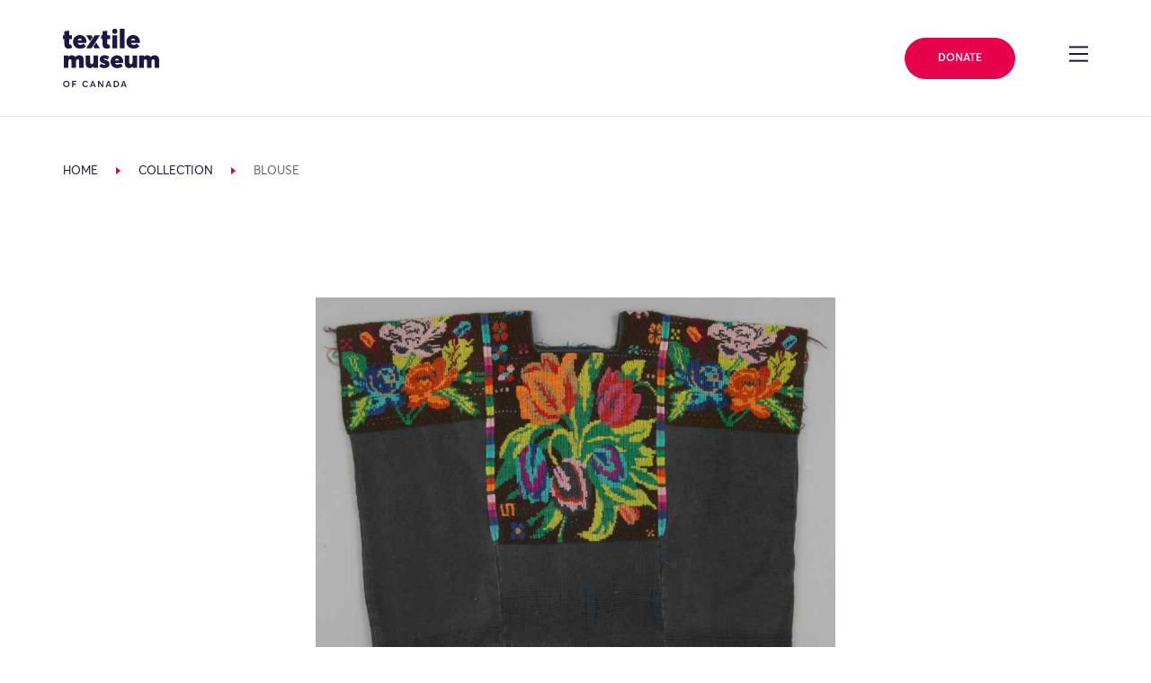

--- FILE ---
content_type: text/html; charset=UTF-8
request_url: https://collections.textilemuseum.ca/collection/12322
body_size: 23339
content:
<!DOCTYPE html>
<html lang="en-US">

<head>
	<meta charset="UTF-8">
	<meta name="viewport" content="width=device-width, initial-scale=1, shrink-to-fit=no">
	<meta name="theme-color" content="#1F1646">
	<link rel="profile" href="https://gmpg.org/xfn/11">

	<title>Collection &#8211; Textile Museum of Canada</title>
<meta name='robots' content='max-image-preview:large' />
	<style>img:is([sizes="auto" i], [sizes^="auto," i]) { contain-intrinsic-size: 3000px 1500px }</style>
	<link rel='dns-prefetch' href='//cdnjs.cloudflare.com' />
<link rel='dns-prefetch' href='//cdn.jsdelivr.net' />
<link rel='dns-prefetch' href='//use.fontawesome.com' />
<link rel="alternate" type="application/rss+xml" title="Textile Museum of Canada &raquo; Feed" href="https://textilemuseum.ca/feed/" />
<link rel="alternate" type="application/rss+xml" title="Textile Museum of Canada &raquo; Comments Feed" href="https://textilemuseum.ca/comments/feed/" />
<link rel="alternate" type="text/calendar" title="Textile Museum of Canada &raquo; iCal Feed" href="https://textilemuseum.ca/events/?ical=1" />
<script>
window._wpemojiSettings = {"baseUrl":"https:\/\/s.w.org\/images\/core\/emoji\/16.0.1\/72x72\/","ext":".png","svgUrl":"https:\/\/s.w.org\/images\/core\/emoji\/16.0.1\/svg\/","svgExt":".svg","source":{"concatemoji":"https:\/\/textilemuseum.ca\/wp-includes\/js\/wp-emoji-release.min.js?ver=6.8.3"}};
/*! This file is auto-generated */
!function(s,n){var o,i,e;function c(e){try{var t={supportTests:e,timestamp:(new Date).valueOf()};sessionStorage.setItem(o,JSON.stringify(t))}catch(e){}}function p(e,t,n){e.clearRect(0,0,e.canvas.width,e.canvas.height),e.fillText(t,0,0);var t=new Uint32Array(e.getImageData(0,0,e.canvas.width,e.canvas.height).data),a=(e.clearRect(0,0,e.canvas.width,e.canvas.height),e.fillText(n,0,0),new Uint32Array(e.getImageData(0,0,e.canvas.width,e.canvas.height).data));return t.every(function(e,t){return e===a[t]})}function u(e,t){e.clearRect(0,0,e.canvas.width,e.canvas.height),e.fillText(t,0,0);for(var n=e.getImageData(16,16,1,1),a=0;a<n.data.length;a++)if(0!==n.data[a])return!1;return!0}function f(e,t,n,a){switch(t){case"flag":return n(e,"\ud83c\udff3\ufe0f\u200d\u26a7\ufe0f","\ud83c\udff3\ufe0f\u200b\u26a7\ufe0f")?!1:!n(e,"\ud83c\udde8\ud83c\uddf6","\ud83c\udde8\u200b\ud83c\uddf6")&&!n(e,"\ud83c\udff4\udb40\udc67\udb40\udc62\udb40\udc65\udb40\udc6e\udb40\udc67\udb40\udc7f","\ud83c\udff4\u200b\udb40\udc67\u200b\udb40\udc62\u200b\udb40\udc65\u200b\udb40\udc6e\u200b\udb40\udc67\u200b\udb40\udc7f");case"emoji":return!a(e,"\ud83e\udedf")}return!1}function g(e,t,n,a){var r="undefined"!=typeof WorkerGlobalScope&&self instanceof WorkerGlobalScope?new OffscreenCanvas(300,150):s.createElement("canvas"),o=r.getContext("2d",{willReadFrequently:!0}),i=(o.textBaseline="top",o.font="600 32px Arial",{});return e.forEach(function(e){i[e]=t(o,e,n,a)}),i}function t(e){var t=s.createElement("script");t.src=e,t.defer=!0,s.head.appendChild(t)}"undefined"!=typeof Promise&&(o="wpEmojiSettingsSupports",i=["flag","emoji"],n.supports={everything:!0,everythingExceptFlag:!0},e=new Promise(function(e){s.addEventListener("DOMContentLoaded",e,{once:!0})}),new Promise(function(t){var n=function(){try{var e=JSON.parse(sessionStorage.getItem(o));if("object"==typeof e&&"number"==typeof e.timestamp&&(new Date).valueOf()<e.timestamp+604800&&"object"==typeof e.supportTests)return e.supportTests}catch(e){}return null}();if(!n){if("undefined"!=typeof Worker&&"undefined"!=typeof OffscreenCanvas&&"undefined"!=typeof URL&&URL.createObjectURL&&"undefined"!=typeof Blob)try{var e="postMessage("+g.toString()+"("+[JSON.stringify(i),f.toString(),p.toString(),u.toString()].join(",")+"));",a=new Blob([e],{type:"text/javascript"}),r=new Worker(URL.createObjectURL(a),{name:"wpTestEmojiSupports"});return void(r.onmessage=function(e){c(n=e.data),r.terminate(),t(n)})}catch(e){}c(n=g(i,f,p,u))}t(n)}).then(function(e){for(var t in e)n.supports[t]=e[t],n.supports.everything=n.supports.everything&&n.supports[t],"flag"!==t&&(n.supports.everythingExceptFlag=n.supports.everythingExceptFlag&&n.supports[t]);n.supports.everythingExceptFlag=n.supports.everythingExceptFlag&&!n.supports.flag,n.DOMReady=!1,n.readyCallback=function(){n.DOMReady=!0}}).then(function(){return e}).then(function(){var e;n.supports.everything||(n.readyCallback(),(e=n.source||{}).concatemoji?t(e.concatemoji):e.wpemoji&&e.twemoji&&(t(e.twemoji),t(e.wpemoji)))}))}((window,document),window._wpemojiSettings);
</script>
<link rel='stylesheet' id='tribe-events-pro-mini-calendar-block-styles-css' href='https://textilemuseum.ca/wp-content/plugins/events-calendar-pro/build/css/tribe-events-pro-mini-calendar-block.css?ver=7.6.3' media='all' />
<style id='wp-emoji-styles-inline-css'>

	img.wp-smiley, img.emoji {
		display: inline !important;
		border: none !important;
		box-shadow: none !important;
		height: 1em !important;
		width: 1em !important;
		margin: 0 0.07em !important;
		vertical-align: -0.1em !important;
		background: none !important;
		padding: 0 !important;
	}
</style>
<style id='classic-theme-styles-inline-css'>
/*! This file is auto-generated */
.wp-block-button__link{color:#fff;background-color:#32373c;border-radius:9999px;box-shadow:none;text-decoration:none;padding:calc(.667em + 2px) calc(1.333em + 2px);font-size:1.125em}.wp-block-file__button{background:#32373c;color:#fff;text-decoration:none}
</style>
<style id='global-styles-inline-css'>
:root{--wp--preset--aspect-ratio--square: 1;--wp--preset--aspect-ratio--4-3: 4/3;--wp--preset--aspect-ratio--3-4: 3/4;--wp--preset--aspect-ratio--3-2: 3/2;--wp--preset--aspect-ratio--2-3: 2/3;--wp--preset--aspect-ratio--16-9: 16/9;--wp--preset--aspect-ratio--9-16: 9/16;--wp--preset--color--black: #000000;--wp--preset--color--cyan-bluish-gray: #abb8c3;--wp--preset--color--white: #fff;--wp--preset--color--pale-pink: #f78da7;--wp--preset--color--vivid-red: #cf2e2e;--wp--preset--color--luminous-vivid-orange: #ff6900;--wp--preset--color--luminous-vivid-amber: #fcb900;--wp--preset--color--light-green-cyan: #7bdcb5;--wp--preset--color--vivid-green-cyan: #00d084;--wp--preset--color--pale-cyan-blue: #8ed1fc;--wp--preset--color--vivid-cyan-blue: #0693e3;--wp--preset--color--vivid-purple: #9b51e0;--wp--preset--color--blue: #007bff;--wp--preset--color--indigo: #6610f2;--wp--preset--color--purple: #5533ff;--wp--preset--color--pink: #e83e8c;--wp--preset--color--red: #dc3545;--wp--preset--color--orange: #fd7e14;--wp--preset--color--yellow: #ffc107;--wp--preset--color--green: #28a745;--wp--preset--color--teal: #20c997;--wp--preset--color--cyan: #17a2b8;--wp--preset--color--gray: #6c757d;--wp--preset--color--gray-dark: #343a40;--wp--preset--gradient--vivid-cyan-blue-to-vivid-purple: linear-gradient(135deg,rgba(6,147,227,1) 0%,rgb(155,81,224) 100%);--wp--preset--gradient--light-green-cyan-to-vivid-green-cyan: linear-gradient(135deg,rgb(122,220,180) 0%,rgb(0,208,130) 100%);--wp--preset--gradient--luminous-vivid-amber-to-luminous-vivid-orange: linear-gradient(135deg,rgba(252,185,0,1) 0%,rgba(255,105,0,1) 100%);--wp--preset--gradient--luminous-vivid-orange-to-vivid-red: linear-gradient(135deg,rgba(255,105,0,1) 0%,rgb(207,46,46) 100%);--wp--preset--gradient--very-light-gray-to-cyan-bluish-gray: linear-gradient(135deg,rgb(238,238,238) 0%,rgb(169,184,195) 100%);--wp--preset--gradient--cool-to-warm-spectrum: linear-gradient(135deg,rgb(74,234,220) 0%,rgb(151,120,209) 20%,rgb(207,42,186) 40%,rgb(238,44,130) 60%,rgb(251,105,98) 80%,rgb(254,248,76) 100%);--wp--preset--gradient--blush-light-purple: linear-gradient(135deg,rgb(255,206,236) 0%,rgb(152,150,240) 100%);--wp--preset--gradient--blush-bordeaux: linear-gradient(135deg,rgb(254,205,165) 0%,rgb(254,45,45) 50%,rgb(107,0,62) 100%);--wp--preset--gradient--luminous-dusk: linear-gradient(135deg,rgb(255,203,112) 0%,rgb(199,81,192) 50%,rgb(65,88,208) 100%);--wp--preset--gradient--pale-ocean: linear-gradient(135deg,rgb(255,245,203) 0%,rgb(182,227,212) 50%,rgb(51,167,181) 100%);--wp--preset--gradient--electric-grass: linear-gradient(135deg,rgb(202,248,128) 0%,rgb(113,206,126) 100%);--wp--preset--gradient--midnight: linear-gradient(135deg,rgb(2,3,129) 0%,rgb(40,116,252) 100%);--wp--preset--font-size--small: 13px;--wp--preset--font-size--medium: 20px;--wp--preset--font-size--large: 36px;--wp--preset--font-size--x-large: 42px;--wp--preset--spacing--20: 0.44rem;--wp--preset--spacing--30: 0.67rem;--wp--preset--spacing--40: 1rem;--wp--preset--spacing--50: 1.5rem;--wp--preset--spacing--60: 2.25rem;--wp--preset--spacing--70: 3.38rem;--wp--preset--spacing--80: 5.06rem;--wp--preset--shadow--natural: 6px 6px 9px rgba(0, 0, 0, 0.2);--wp--preset--shadow--deep: 12px 12px 50px rgba(0, 0, 0, 0.4);--wp--preset--shadow--sharp: 6px 6px 0px rgba(0, 0, 0, 0.2);--wp--preset--shadow--outlined: 6px 6px 0px -3px rgba(255, 255, 255, 1), 6px 6px rgba(0, 0, 0, 1);--wp--preset--shadow--crisp: 6px 6px 0px rgba(0, 0, 0, 1);}:where(.is-layout-flex){gap: 0.5em;}:where(.is-layout-grid){gap: 0.5em;}body .is-layout-flex{display: flex;}.is-layout-flex{flex-wrap: wrap;align-items: center;}.is-layout-flex > :is(*, div){margin: 0;}body .is-layout-grid{display: grid;}.is-layout-grid > :is(*, div){margin: 0;}:where(.wp-block-columns.is-layout-flex){gap: 2em;}:where(.wp-block-columns.is-layout-grid){gap: 2em;}:where(.wp-block-post-template.is-layout-flex){gap: 1.25em;}:where(.wp-block-post-template.is-layout-grid){gap: 1.25em;}.has-black-color{color: var(--wp--preset--color--black) !important;}.has-cyan-bluish-gray-color{color: var(--wp--preset--color--cyan-bluish-gray) !important;}.has-white-color{color: var(--wp--preset--color--white) !important;}.has-pale-pink-color{color: var(--wp--preset--color--pale-pink) !important;}.has-vivid-red-color{color: var(--wp--preset--color--vivid-red) !important;}.has-luminous-vivid-orange-color{color: var(--wp--preset--color--luminous-vivid-orange) !important;}.has-luminous-vivid-amber-color{color: var(--wp--preset--color--luminous-vivid-amber) !important;}.has-light-green-cyan-color{color: var(--wp--preset--color--light-green-cyan) !important;}.has-vivid-green-cyan-color{color: var(--wp--preset--color--vivid-green-cyan) !important;}.has-pale-cyan-blue-color{color: var(--wp--preset--color--pale-cyan-blue) !important;}.has-vivid-cyan-blue-color{color: var(--wp--preset--color--vivid-cyan-blue) !important;}.has-vivid-purple-color{color: var(--wp--preset--color--vivid-purple) !important;}.has-black-background-color{background-color: var(--wp--preset--color--black) !important;}.has-cyan-bluish-gray-background-color{background-color: var(--wp--preset--color--cyan-bluish-gray) !important;}.has-white-background-color{background-color: var(--wp--preset--color--white) !important;}.has-pale-pink-background-color{background-color: var(--wp--preset--color--pale-pink) !important;}.has-vivid-red-background-color{background-color: var(--wp--preset--color--vivid-red) !important;}.has-luminous-vivid-orange-background-color{background-color: var(--wp--preset--color--luminous-vivid-orange) !important;}.has-luminous-vivid-amber-background-color{background-color: var(--wp--preset--color--luminous-vivid-amber) !important;}.has-light-green-cyan-background-color{background-color: var(--wp--preset--color--light-green-cyan) !important;}.has-vivid-green-cyan-background-color{background-color: var(--wp--preset--color--vivid-green-cyan) !important;}.has-pale-cyan-blue-background-color{background-color: var(--wp--preset--color--pale-cyan-blue) !important;}.has-vivid-cyan-blue-background-color{background-color: var(--wp--preset--color--vivid-cyan-blue) !important;}.has-vivid-purple-background-color{background-color: var(--wp--preset--color--vivid-purple) !important;}.has-black-border-color{border-color: var(--wp--preset--color--black) !important;}.has-cyan-bluish-gray-border-color{border-color: var(--wp--preset--color--cyan-bluish-gray) !important;}.has-white-border-color{border-color: var(--wp--preset--color--white) !important;}.has-pale-pink-border-color{border-color: var(--wp--preset--color--pale-pink) !important;}.has-vivid-red-border-color{border-color: var(--wp--preset--color--vivid-red) !important;}.has-luminous-vivid-orange-border-color{border-color: var(--wp--preset--color--luminous-vivid-orange) !important;}.has-luminous-vivid-amber-border-color{border-color: var(--wp--preset--color--luminous-vivid-amber) !important;}.has-light-green-cyan-border-color{border-color: var(--wp--preset--color--light-green-cyan) !important;}.has-vivid-green-cyan-border-color{border-color: var(--wp--preset--color--vivid-green-cyan) !important;}.has-pale-cyan-blue-border-color{border-color: var(--wp--preset--color--pale-cyan-blue) !important;}.has-vivid-cyan-blue-border-color{border-color: var(--wp--preset--color--vivid-cyan-blue) !important;}.has-vivid-purple-border-color{border-color: var(--wp--preset--color--vivid-purple) !important;}.has-vivid-cyan-blue-to-vivid-purple-gradient-background{background: var(--wp--preset--gradient--vivid-cyan-blue-to-vivid-purple) !important;}.has-light-green-cyan-to-vivid-green-cyan-gradient-background{background: var(--wp--preset--gradient--light-green-cyan-to-vivid-green-cyan) !important;}.has-luminous-vivid-amber-to-luminous-vivid-orange-gradient-background{background: var(--wp--preset--gradient--luminous-vivid-amber-to-luminous-vivid-orange) !important;}.has-luminous-vivid-orange-to-vivid-red-gradient-background{background: var(--wp--preset--gradient--luminous-vivid-orange-to-vivid-red) !important;}.has-very-light-gray-to-cyan-bluish-gray-gradient-background{background: var(--wp--preset--gradient--very-light-gray-to-cyan-bluish-gray) !important;}.has-cool-to-warm-spectrum-gradient-background{background: var(--wp--preset--gradient--cool-to-warm-spectrum) !important;}.has-blush-light-purple-gradient-background{background: var(--wp--preset--gradient--blush-light-purple) !important;}.has-blush-bordeaux-gradient-background{background: var(--wp--preset--gradient--blush-bordeaux) !important;}.has-luminous-dusk-gradient-background{background: var(--wp--preset--gradient--luminous-dusk) !important;}.has-pale-ocean-gradient-background{background: var(--wp--preset--gradient--pale-ocean) !important;}.has-electric-grass-gradient-background{background: var(--wp--preset--gradient--electric-grass) !important;}.has-midnight-gradient-background{background: var(--wp--preset--gradient--midnight) !important;}.has-small-font-size{font-size: var(--wp--preset--font-size--small) !important;}.has-medium-font-size{font-size: var(--wp--preset--font-size--medium) !important;}.has-large-font-size{font-size: var(--wp--preset--font-size--large) !important;}.has-x-large-font-size{font-size: var(--wp--preset--font-size--x-large) !important;}
:where(.wp-block-post-template.is-layout-flex){gap: 1.25em;}:where(.wp-block-post-template.is-layout-grid){gap: 1.25em;}
:where(.wp-block-columns.is-layout-flex){gap: 2em;}:where(.wp-block-columns.is-layout-grid){gap: 2em;}
:root :where(.wp-block-pullquote){font-size: 1.5em;line-height: 1.6;}
</style>
<link rel='stylesheet' id='wpvrfontawesome-css' href='https://use.fontawesome.com/releases/v6.5.1/css/all.css?ver=8.5.36' media='all' />
<link rel='stylesheet' id='panellium-css-css' href='https://textilemuseum.ca/wp-content/plugins/wpvr/public/lib/pannellum/src/css/pannellum.css?ver=1' media='all' />
<link rel='stylesheet' id='videojs-css-css' href='https://textilemuseum.ca/wp-content/plugins/wpvr/public/lib/pannellum/src/css/video-js.css?ver=1' media='all' />
<link rel='stylesheet' id='videojs-vr-css-css' href='https://textilemuseum.ca/wp-content/plugins/wpvr/public/lib/videojs-vr/videojs-vr.css?ver=1' media='all' />
<link rel='stylesheet' id='owl-css-css' href='https://textilemuseum.ca/wp-content/plugins/wpvr/public/css/owl.carousel.css?ver=8.5.36' media='all' />
<link rel='stylesheet' id='wpvr-css' href='https://textilemuseum.ca/wp-content/plugins/wpvr/public/css/wpvr-public.css?ver=8.5.36' media='all' />
<link integrity='sha256-UK1EiopXIL+KVhfbFa8xrmAWPeBjMVdvYMYkTAEv/HI=' crossorigin='anonymous' defer='defer'rel='stylesheet' id='slick-css-css' href='https://cdnjs.cloudflare.com/ajax/libs/slick-carousel/1.9.0/slick.min.css?ver=6.8.3' media='all' />
<link defer='defer'rel='stylesheet' id='child-understrap-styles-css' href='https://textilemuseum.ca/wp-content/themes/understrap-child/css/child-theme.min.css?ver=0.5.5' media='all' />
<script src="https://textilemuseum.ca/wp-content/plugins/wpvr/public/lib/pannellum/src/js/pannellum.js?ver=1" id="panellium-js-js"></script>
<script src="https://textilemuseum.ca/wp-content/plugins/wpvr/public/lib/pannellum/src/js/libpannellum.js?ver=1" id="panelliumlib-js-js"></script>
<script src="https://textilemuseum.ca/wp-content/plugins/wpvr/public/js/video.js?ver=1" id="videojs-js-js"></script>
<script src="https://textilemuseum.ca/wp-content/plugins/wpvr/public/lib/videojs-vr/videojs-vr.js?ver=1" id="videojsvr-js-js"></script>
<script src="https://textilemuseum.ca/wp-content/plugins/wpvr/public/lib/pannellum/src/js/videojs-pannellum-plugin.js?ver=1" id="panelliumvid-js-js"></script>
<script src="https://textilemuseum.ca/wp-includes/js/jquery/jquery.min.js?ver=3.7.1" id="jquery-core-js"></script>
<script defer='defer'src="https://textilemuseum.ca/wp-includes/js/jquery/jquery-migrate.min.js?ver=3.4.1" id="jquery-migrate-js"></script>
<script src="https://textilemuseum.ca/wp-content/plugins/wpvr/public/js/owl.carousel.js?ver=6.8.3" id="owl-js-js"></script>
<script src="https://textilemuseum.ca/wp-content/plugins/wpvr/public/js/jquery.cookie.js?ver=1" id="jquery_cookie-js"></script>
<script integrity='sha256-lPE3wjN2a7ABWHbGz7+MKBJaykyzqCbU96BJWjio86U=' crossorigin='anonymous' defer='defer'src="https://cdnjs.cloudflare.com/ajax/libs/gsap/2.1.3/TweenMax.min.js?ver=6.8.3" id="gsap-tweenmax-js-js"></script>
<script integrity='sha256-NXRS8qVcmZ3dOv3LziwznUHPegFhPZ1F/4inU7uC8h0=' crossorigin='anonymous' defer='defer'src="https://cdnjs.cloudflare.com/ajax/libs/slick-carousel/1.9.0/slick.min.js?ver=6.8.3" id="slick-js-js"></script>
<script integrity='sha256-NyF8/ts5NW0qD9MX5Kjuh9Il9DZOOvx0c6tajn2X7GQ=' crossorigin='anonymous' defer='defer'src="https://cdnjs.cloudflare.com/ajax/libs/object-fit-images/3.2.4/ofi.min.js?ver=6.8.3" id="object-fit-images-js-js"></script>
<script crossorigin='anonymous' defer='defer'src="https://cdn.jsdelivr.net/npm/pretty-dropdowns@4.17.0/dist/js/jquery.prettydropdowns.min.js?ver=6.8.3" id="pretty-dropdown-js-js"></script>
<script src="https://cdn.jsdelivr.net/npm/simplebar@latest/dist/simplebar.min.js?ver=6.8.3" id="simple-bar-js"></script>
<script defer='defer'src="https://textilemuseum.ca/wp-content/themes/understrap-child/js/collections/main.js?ver=0.5.5" id="collections-main-js"></script>
<script defer='defer'src="https://textilemuseum.ca/wp-content/themes/understrap-child/js/collections/ZoomifyImageViewerPro-min.js?ver=0.5.5" id="zoomify-js"></script>
<script defer='defer'src="https://textilemuseum.ca/wp-content/themes/understrap-child/js/collections/vendor/intersection-observer.js?ver=0.5.5" id="intersection-observer-polyfill-js"></script>
<script defer='defer'src="https://textilemuseum.ca/wp-content/themes/understrap-child/js/collections/tmCustomZIFProcessor.js?ver=0.5.5" id="collections-custom-zif-processor-js"></script>
<link rel="https://api.w.org/" href="https://textilemuseum.ca/wp-json/" /><link rel="alternate" title="JSON" type="application/json" href="https://textilemuseum.ca/wp-json/wp/v2/pages/727" /><link rel="EditURI" type="application/rsd+xml" title="RSD" href="https://textilemuseum.ca/xmlrpc.php?rsd" />
<meta name="generator" content="WordPress 6.8.3" />
<link rel="canonical" href="https://collections.textilemuseum.ca/" />
<link rel='shortlink' href='https://textilemuseum.ca/?p=727' />
<link rel="alternate" title="oEmbed (JSON)" type="application/json+oembed" href="https://textilemuseum.ca/wp-json/oembed/1.0/embed?url=https%3A%2F%2Fcollections.textilemuseum.ca%2F" />
<link rel="alternate" title="oEmbed (XML)" type="text/xml+oembed" href="https://textilemuseum.ca/wp-json/oembed/1.0/embed?url=https%3A%2F%2Fcollections.textilemuseum.ca%2F&#038;format=xml" />
<meta name="tec-api-version" content="v1"><meta name="tec-api-origin" content="https://textilemuseum.ca"><link rel="alternate" href="https://textilemuseum.ca/wp-json/tribe/events/v1/" /><meta name="mobile-web-app-capable" content="yes">
<meta name="apple-mobile-web-app-capable" content="yes">
<meta name="apple-mobile-web-app-title" content="Textile Museum of Canada - ">
<style>.recentcomments a{display:inline !important;padding:0 !important;margin:0 !important;}</style><style type="text/css">.broken_link, a.broken_link {
	text-decoration: line-through;
}</style><link rel="icon" href="https://textilemuseum.ca/wp-content/uploads/2020/02/cropped-textile_favicon-32x32.png" sizes="32x32" />
<link rel="icon" href="https://textilemuseum.ca/wp-content/uploads/2020/02/cropped-textile_favicon-192x192.png" sizes="192x192" />
<link rel="apple-touch-icon" href="https://textilemuseum.ca/wp-content/uploads/2020/02/cropped-textile_favicon-180x180.png" />
<meta name="msapplication-TileImage" content="https://textilemuseum.ca/wp-content/uploads/2020/02/cropped-textile_favicon-270x270.png" />
		<style id="wp-custom-css">
			/* Social Being - move to stylesheet*/

.card__event-tag--social-being {
	background-color: #32d9c3;
}

.social-being .h1--alt span.h1__text {
    -ms-flex-wrap: none !important;
    flex-wrap: none !important;
}

.social-being .page-intro--style-2 .page-intro__breadcrumb-wrapper .breadcrumb span {
color: #410099 !important; 
}

.social-being h1, .social-being .page-intro--style-2 .page-intro__side-wrapper h4, .social-being .page-intro__side-wrapper .text-group--heading_tag-h4 p  {
	color: #1d1645 !important;
}

.social-being .h1--alt span.h1__underlines {
	background-image: none !important;
}

.social-being .h1--alt span.h1__underlines:nth-child(2) {
	border-bottom: 2px solid #1d1645;
}

.social-being a.link::before {
	border-bottom: 0px !important;
}

.social-being .anchor__display-id, .social-being .text-secondary {
  color: #32d9c3 !important;
}

.social-being .h1--alt span.h1__underlines {
  background-image: linear-gradient(0deg,#1d1645 2px,transparent 2.4px);
}
}

.social-being .card__event-tag--program {
  background-color: #32d9c3 !important;
	color: #1f1646 !important;
}

.social-being .card__event-tag--exhibition, .social-being .card__event-tag--program {
    background-color: #32d9c3 !important;
	color: #1f1646 !important;
}

.social-being .page-intro--style-2 .page-intro__menu-inner-wrapper .decor-wrapper::before {
	background-image: url("data:image/svg+xml,%3Csvg xmlns='http://www.w3.org/2000/svg' viewBox='0 0 36.04 36.52'%3E%3Cpath fill='%231d1645' d='M30.87 0h-1.45v12.61h1.45V0zM20.63 17.49l-.01 1.55h15.42l-.01-1.54-15.4-.01zM6.62.01L5.16 0v12.61h1.45V.01zm12.17 26V10.52h-1.54v15.49h1.54zm7.69-19.76H9.55v1.46h16.93V6.25zm2.93 30.27h1.45v-12.6h-1.45v12.6zm-14-19.03H0v1.54h15.41v-1.54zM5.16 36.52h1.45l.01-12.61H5.16v12.61zm4.39-6.25h16.93v-1.46H9.55v1.46z'/%3E%3C/svg%3E") !important;
}

.social-being .page-intro--style-2 .page-intro__outer-decor-wrapper .decor-wrapper::before {
	background-image: url("data:image/svg+xml,%3Csvg xmlns='http://www.w3.org/2000/svg' width='18.89' height='18.9'%3E%3Cpath d='M17.08 6.42a8.307 8.307 0 00-1.76-2.64 8.108 8.108 0 00-2.65-1.77 8.68 8.68 0 00-.98-.33c-.11-.52-.18-1.06-.18-1.61V0H10.86v.07c0 .5.05.98.14 1.45-.47-.09-.94-.14-1.44-.14-.49 0-.98.05-1.44.14.08-.47.13-.95.13-1.44V0H7.6v.08c0 .55-.06 1.08-.17 1.59-.34.1-.66.2-.98.33-.99.42-1.9 1.03-2.65 1.78-.75.74-1.35 1.64-1.77 2.63-.13.32-.23.64-.32.98-.52.11-1.05.17-1.61.17-.03 0-.07-.01-.1-.01v.65c.03 0 .07.01.1.01.5 0 .98-.05 1.45-.14-.09.48-.14.96-.14 1.45 0 .5.05.98.14 1.45-.47-.09-.94-.14-1.44-.14-.04 0-.07 0-.11.01v.66c.04 0 .07-.01.11-.01.55 0 1.08.06 1.59.17.1.34.2.66.33.97.42.99 1.01 1.89 1.76 2.64.76.76 1.65 1.37 2.65 1.77.32.13.65.23.98.33.11.49.17 1 .18 1.53h.65c-.01-.47-.05-.92-.13-1.37.47.08.94.14 1.44.14s.98-.05 1.45-.14c-.08.45-.13.91-.13 1.37h.65c.01-.53.07-1.04.17-1.53.33-.09.66-.19.97-.32.99-.41 1.9-1.01 2.65-1.76a7.913 7.913 0 002.1-3.63c.48-.1.97-.16 1.48-.17V10.83c-.45.01-.89.06-1.32.14.08-.47.13-.95.13-1.44 0-.5-.05-.98-.14-1.46.43.08.87.13 1.33.14V7.56c-.51-.01-1.01-.07-1.49-.17-.1-.33-.2-.66-.33-.97zm-4.65-3.81c.91.38 1.73.94 2.42 1.63a7.32 7.32 0 011.82 2.95c-.18-.06-.36-.12-.54-.19-.91-.38-1.72-.94-2.41-1.63a7.359 7.359 0 01-1.64-2.42c-.07-.17-.13-.35-.19-.53.18.06.36.12.54.19zm-9.8 4.05c.39-.92.94-1.74 1.64-2.43.69-.69 1.51-1.25 2.42-1.63.18-.07.36-.13.54-.19-.06.18-.12.37-.2.55-.38.89-.93 1.73-1.64 2.41C4.7 6.06 3.88 6.62 2.97 7c-.17.07-.35.13-.53.19.06-.18.12-.36.19-.53zm4.05 9.78c-.91-.38-1.72-.94-2.41-1.63a7.359 7.359 0 01-1.64-2.42c-.07-.17-.13-.35-.19-.53.18.06.36.12.54.19.91.39 1.73.95 2.42 1.64.7.69 1.25 1.51 1.63 2.43.07.17.13.34.18.51-.17-.05-.35-.11-.53-.19zm9.8-4.04c-.38.9-.93 1.73-1.64 2.42-.69.69-1.51 1.25-2.42 1.62-.17.07-.35.13-.53.19.06-.18.12-.35.19-.52.39-.92.94-1.74 1.64-2.43.69-.69 1.51-1.25 2.42-1.63.17-.07.35-.13.54-.19-.06.18-.12.36-.2.54zm.4-1.27c-.33.09-.66.19-.98.32-.99.42-1.9 1.02-2.65 1.77s-1.36 1.64-1.77 2.64c-.13.32-.23.64-.32.98-.52.11-1.05.18-1.61.18-.55 0-1.08-.06-1.6-.18-.09-.33-.19-.65-.32-.97a8.307 8.307 0 00-1.76-2.64 8.108 8.108 0 00-2.65-1.77 8.68 8.68 0 00-.98-.33c-.11-.52-.18-1.06-.18-1.61s.06-1.09.18-1.6a8.187 8.187 0 003.62-2.09c.76-.75 1.36-1.64 1.77-2.63.13-.32.24-.65.33-.99.52-.11 1.05-.17 1.6-.17s1.08.06 1.6.18c.09.33.19.66.32.97.42.99 1.01 1.89 1.76 2.64.76.75 1.66 1.36 2.65 1.76.32.13.65.23.98.33.11.52.18 1.06.18 1.61s-.06 1.08-.17 1.6z' fill='%231d1645'/%3E%3C/svg%3E") !important;
}

.social-being .h1__underlines:nth-of-type(2) {
  display: none;
}

.social-being .page-intro--style-2 {
	background-image: linear-gradient(to right,#32d9c3 75%,transparent 75%),linear-gradient(to right,#32d9c3,#32d9c3);
}

.social-being .zig-zag-columns__row--style-19:nth-child(2) .image-wrapper--has_decor, .social-being .zig-zag-columns__row--style-19:nth-child(4) .image-wrapper--has_decor, .social-being .zig-zag-columns__row--style-19:nth-child(6) .image-wrapper--has_decor {
	order: 1 !important;
	margin-left: 0px;
	margin-right: 8.33333%;
}

/* Change page id target below.. */

.page-id-7028 .zig-zag-columns__row--style-16 .image-wrapper--has_decor {
	order: 2 !important;
	margin-left: 0px;
}

.page-id-7028 .zig-zag-columns__row--style-16 .zig-zag-columns__text-wrapper {
	margin-left: 0px !important;
}

.page-id-7028 .zig-zag-columns__row--style-16 .image-wrapper .image-wrapper__inner .decor-wrapper::before {
  padding-top: 882.584% !important;
  width: 862.582% !important;
  margin: -1058.206% 580.344% 0  !important;
}

.social-being .zig-zag-columns__row--style-16 .image-wrapper .image-wrapper__inner .decor-wrapper::before {
padding-top: 882.584%;
width: 862.582%;
margin: -782.206% -580.344% 0;
margin-right: -602.344%;
}

.social-being .anchor-menu--style-list .anchor-menu__item-name > span {
white-space: normal !important;
text-decoration-line: underline;
text-underline-offset: 8px;
line-height: 2;
}

.social-being .wp-block-embed__wrapper {
	text-align: center;
}

.social-being .section-header h2 {
  margin-bottom: 2em;
}

.social-being .anchor-menu--style-list .anchor-menu__item-name > span::before {
	border-bottom: none !important;
}

/*inner*/

.social-being .page-intro__body-wrapper p, .social-being .zig-zag-columns__text-inner-wrapper p, .social-being .section-header--heading_tag-h2 p, .social-being .text-group--heading_tag-strong p, .social-being .row--layout-9 p, .social-being .section-header--heading_tag-h3 p, .social-being .text-group--heading_tag-h3 p {
	color: #666666 !important;
}

.social-being .text-group--heading_tag-h3 h3 {
	margin-top: 45px;
	text-align: center;
}

.social-being h2#programs {
	text-align: center;
}

/* .social-being .image-wrapper img {
	height: unset;
}
 */
.social-being .page-intro--style-6 .page-intro__menu-inner-wrapper .decor-wrapper::before {
	    background-image: url("data:image/svg+xml,%3Csvg xmlns='http://www.w3.org/2000/svg' width='18.89' height='18.9'%3E%3Cpath d='M17.08 6.42a8.307 8.307 0 00-1.76-2.64 8.108 8.108 0 00-2.65-1.77 8.68 8.68 0 00-.98-.33c-.11-.52-.18-1.06-.18-1.61V0H10.86v.07c0 .5.05.98.14 1.45-.47-.09-.94-.14-1.44-.14-.49 0-.98.05-1.44.14.08-.47.13-.95.13-1.44V0H7.6v.08c0 .55-.06 1.08-.17 1.59-.34.1-.66.2-.98.33-.99.42-1.9 1.03-2.65 1.78-.75.74-1.35 1.64-1.77 2.63-.13.32-.23.64-.32.98-.52.11-1.05.17-1.61.17-.03 0-.07-.01-.1-.01v.65c.03 0 .07.01.1.01.5 0 .98-.05 1.45-.14-.09.48-.14.96-.14 1.45 0 .5.05.98.14 1.45-.47-.09-.94-.14-1.44-.14-.04 0-.07 0-.11.01v.66c.04 0 .07-.01.11-.01.55 0 1.08.06 1.59.17.1.34.2.66.33.97.42.99 1.01 1.89 1.76 2.64.76.76 1.65 1.37 2.65 1.77.32.13.65.23.98.33.11.49.17 1 .18 1.53h.65c-.01-.47-.05-.92-.13-1.37.47.08.94.14 1.44.14s.98-.05 1.45-.14c-.08.45-.13.91-.13 1.37h.65c.01-.53.07-1.04.17-1.53.33-.09.66-.19.97-.32.99-.41 1.9-1.01 2.65-1.76a7.913 7.913 0 002.1-3.63c.48-.1.97-.16 1.48-.17V10.83c-.45.01-.89.06-1.32.14.08-.47.13-.95.13-1.44 0-.5-.05-.98-.14-1.46.43.08.87.13 1.33.14V7.56c-.51-.01-1.01-.07-1.49-.17-.1-.33-.2-.66-.33-.97zm-4.65-3.81c.91.38 1.73.94 2.42 1.63a7.32 7.32 0 011.82 2.95c-.18-.06-.36-.12-.54-.19-.91-.38-1.72-.94-2.41-1.63a7.359 7.359 0 01-1.64-2.42c-.07-.17-.13-.35-.19-.53.18.06.36.12.54.19zm-9.8 4.05c.39-.92.94-1.74 1.64-2.43.69-.69 1.51-1.25 2.42-1.63.18-.07.36-.13.54-.19-.06.18-.12.37-.2.55-.38.89-.93 1.73-1.64 2.41C4.7 6.06 3.88 6.62 2.97 7c-.17.07-.35.13-.53.19.06-.18.12-.36.19-.53zm4.05 9.78c-.91-.38-1.72-.94-2.41-1.63a7.359 7.359 0 01-1.64-2.42c-.07-.17-.13-.35-.19-.53.18.06.36.12.54.19.91.39 1.73.95 2.42 1.64.7.69 1.25 1.51 1.63 2.43.07.17.13.34.18.51-.17-.05-.35-.11-.53-.19zm9.8-4.04c-.38.9-.93 1.73-1.64 2.42-.69.69-1.51 1.25-2.42 1.62-.17.07-.35.13-.53.19.06-.18.12-.35.19-.52.39-.92.94-1.74 1.64-2.43.69-.69 1.51-1.25 2.42-1.63.17-.07.35-.13.54-.19-.06.18-.12.36-.2.54zm.4-1.27c-.33.09-.66.19-.98.32-.99.42-1.9 1.02-2.65 1.77s-1.36 1.64-1.77 2.64c-.13.32-.23.64-.32.98-.52.11-1.05.18-1.61.18-.55 0-1.08-.06-1.6-.18-.09-.33-.19-.65-.32-.97a8.307 8.307 0 00-1.76-2.64 8.108 8.108 0 00-2.65-1.77 8.68 8.68 0 00-.98-.33c-.11-.52-.18-1.06-.18-1.61s.06-1.09.18-1.6a8.187 8.187 0 003.62-2.09c.76-.75 1.36-1.64 1.77-2.63.13-.32.24-.65.33-.99.52-.11 1.05-.17 1.6-.17s1.08.06 1.6.18c.09.33.19.66.32.97.42.99 1.01 1.89 1.76 2.64.76.75 1.66 1.36 2.65 1.76.32.13.65.23.98.33.11.52.18 1.06.18 1.61s-.06 1.08-.17 1.6z' fill='%231d1645'/%3E%3C/svg%3E");
}

.social-being .zig-zag-columns__row--style-18 .decor-wrapper::before, .social-being .zig-zag-columns__row--style-16 .image-wrapper .image-wrapper__inner .decor-wrapper::before {
	background-color: #2ED9C3;
}

.social-being .page-intro--style-6, .social-being .page-intro--style-7 {
	background-image: linear-gradient(to right,transparent 75%,#2ED9C3 75%),linear-gradient(to right,#2ED9C3,#2ED9C3) !important;
}

.social-being .zig-zag-columns__row--style-16 .image-wrapper .image-wrapper__inner .decor-wrapper::before {
padding-top: 882.584%;
width: 862.582%;
margin: -782.206% -580.344% 0;
margin-right: -602.344%;
}
}

.social-being .page-intro--style-6 .page-intro__menu-inner-wrapper .decor-wrapper::before {
	background-image: url("data:image/svg+xml,%3Csvg xmlns='http://www.w3.org/2000/svg' width='18.89' height='18.9'%3E%3Cpath d='M17.08 6.42a8.307 8.307 0 00-1.76-2.64 8.108 8.108 0 00-2.65-1.77 8.68 8.68 0 00-.98-.33c-.11-.52-.18-1.06-.18-1.61V0H10.86v.07c0 .5.05.98.14 1.45-.47-.09-.94-.14-1.44-.14-.49 0-.98.05-1.44.14.08-.47.13-.95.13-1.44V0H7.6v.08c0 .55-.06 1.08-.17 1.59-.34.1-.66.2-.98.33-.99.42-1.9 1.03-2.65 1.78-.75.74-1.35 1.64-1.77 2.63-.13.32-.23.64-.32.98-.52.11-1.05.17-1.61.17-.03 0-.07-.01-.1-.01v.65c.03 0 .07.01.1.01.5 0 .98-.05 1.45-.14-.09.48-.14.96-.14 1.45 0 .5.05.98.14 1.45-.47-.09-.94-.14-1.44-.14-.04 0-.07 0-.11.01v.66c.04 0 .07-.01.11-.01.55 0 1.08.06 1.59.17.1.34.2.66.33.97.42.99 1.01 1.89 1.76 2.64.76.76 1.65 1.37 2.65 1.77.32.13.65.23.98.33.11.49.17 1 .18 1.53h.65c-.01-.47-.05-.92-.13-1.37.47.08.94.14 1.44.14s.98-.05 1.45-.14c-.08.45-.13.91-.13 1.37h.65c.01-.53.07-1.04.17-1.53.33-.09.66-.19.97-.32.99-.41 1.9-1.01 2.65-1.76a7.913 7.913 0 002.1-3.63c.48-.1.97-.16 1.48-.17V10.83c-.45.01-.89.06-1.32.14.08-.47.13-.95.13-1.44 0-.5-.05-.98-.14-1.46.43.08.87.13 1.33.14V7.56c-.51-.01-1.01-.07-1.49-.17-.1-.33-.2-.66-.33-.97zm-4.65-3.81c.91.38 1.73.94 2.42 1.63a7.32 7.32 0 011.82 2.95c-.18-.06-.36-.12-.54-.19-.91-.38-1.72-.94-2.41-1.63a7.359 7.359 0 01-1.64-2.42c-.07-.17-.13-.35-.19-.53.18.06.36.12.54.19zm-9.8 4.05c.39-.92.94-1.74 1.64-2.43.69-.69 1.51-1.25 2.42-1.63.18-.07.36-.13.54-.19-.06.18-.12.37-.2.55-.38.89-.93 1.73-1.64 2.41C4.7 6.06 3.88 6.62 2.97 7c-.17.07-.35.13-.53.19.06-.18.12-.36.19-.53zm4.05 9.78c-.91-.38-1.72-.94-2.41-1.63a7.359 7.359 0 01-1.64-2.42c-.07-.17-.13-.35-.19-.53.18.06.36.12.54.19.91.39 1.73.95 2.42 1.64.7.69 1.25 1.51 1.63 2.43.07.17.13.34.18.51-.17-.05-.35-.11-.53-.19zm9.8-4.04c-.38.9-.93 1.73-1.64 2.42-.69.69-1.51 1.25-2.42 1.62-.17.07-.35.13-.53.19.06-.18.12-.35.19-.52.39-.92.94-1.74 1.64-2.43.69-.69 1.51-1.25 2.42-1.63.17-.07.35-.13.54-.19-.06.18-.12.36-.2.54zm.4-1.27c-.33.09-.66.19-.98.32-.99.42-1.9 1.02-2.65 1.77s-1.36 1.64-1.77 2.64c-.13.32-.23.64-.32.98-.52.11-1.05.18-1.61.18-.55 0-1.08-.06-1.6-.18-.09-.33-.19-.65-.32-.97a8.307 8.307 0 00-1.76-2.64 8.108 8.108 0 00-2.65-1.77 8.68 8.68 0 00-.98-.33c-.11-.52-.18-1.06-.18-1.61s.06-1.09.18-1.6a8.187 8.187 0 003.62-2.09c.76-.75 1.36-1.64 1.77-2.63.13-.32.24-.65.33-.99.52-.11 1.05-.17 1.6-.17s1.08.06 1.6.18c.09.33.19.66.32.97.42.99 1.01 1.89 1.76 2.64.76.75 1.66 1.36 2.65 1.76.32.13.65.23.98.33.11.52.18 1.06.18 1.61s-.06 1.08-.17 1.6z' fill='%231d1645'/%3E%3C/svg%3E") !important;
}

.social-being .page-intro--layout-7 .row .page-intro__breadcrumb-wrapper {
	display: none;
}

.social-being h2#title-for-text-area {
	font-size: 3.4375rem;
}

.social-being h2#title-for-text-area .anchor__display-id {
	display: none;
}

.social-being .zig-zag-columns__row--style-16 .image-wrapper .image-wrapper__inner .decor-wrapper::after {
	display: none;
}

@media only screen and (min-width: 768px) {
  .page-id-7028 .h1--alt {
	font-size: 132px;
	}
	
	.page-id-7028 .h1--alt span .h1__text {
		flex-wrap: none !important;
	}
	
	.page-intro--style-2 .page-intro__heading-wrapper {
    margin-left: 25.667%;
}
	
	.page-intro--style-2 .page-intro__heading-wrapper {
		max-width: 100% !important;
	}
}

.menu-item-8045 a.nav-link span {
	color: #fff;
}

/* Social Being */

.zig-zag-columns__row--style-18 .decor-wrapper::before, .zig-zag-columns__row--style-6 .image-wrapper .image-wrapper__inner .decor-wrapper::before, .zig-zag-columns__row--style-2 .image-wrapper .image-wrapper__inner .decor-wrapper::before, .zig-zag-columns__row--style-16 .image-wrapper .image-wrapper__inner .decor-wrapper::before {
    border-top-left-radius: 50% 36.96239% !important;
    border-top-right-radius: 50% 36.96239% !important;
}

.social-being .zig-zag-columns__row--style-2 .image-wrapper--has_decor {
	flex: 0 0 41.66667%;
	max-width: 41.66667%;
}

.social-being .zig-zag-columns__row--style-2 .zig-zag-columns__text-wrapper {
	flex: 0 0 41.66667%;
	max-width: 41.66667%;
}

.social-being .zig-zag-columns__row--style-16 .image-wrapper .image-wrapper__offset {
    margin-left: 0 !important;
}

.social-being .page-intro--style-2 .page-intro__side-wrapper .decor-wrapper::before {
    background-color: rgba(255,255,255,.18);
}

.social-being .row--layout-3_6 .image-wrapper {
	width: 274px;
	margin: 0 auto;
}

.social-feed #ff-stream-1 .ff-no-image .ff-item-cont a{
	color:inherit!important;
}
.slider--style-hero h2 {
    text-shadow: 0px 0px 0.1em rgba(0,0,0,0.08);
}
.image-wrapper img.lazy {
    filter: blur(.35rem);
}
.card--style-hover-card{
	background:none!important;
}
.card--style-hover-card .card__inner-wrapper{
	background:#fff;
	
}
.slick-track::before,.slick-track::after{
	display:none!important;
/* 	width:1000000px; */
}
.slider--style-hero .slick-slide{
/* 	  -webkit-transform: translate3d(0, 0, 0);
  -moz-transform: translate3d(0, 0, 0);
  -ms-transform: translate3d(0, 0, 0);
  -o-transform: translate3d(0, 0, 0);
  transform: translate3d(0, 0, 0); */

  -webkit-transform: translateZ(0);
  -moz-transform: translateZ(0);
  -ms-transform: translateZ(0);
  -o-transform: translateZ(0);
  transform: translateZ(0);

/*   -webkit-perspective: 1000;
  -moz-perspective: 1000;
  -ms-perspective: 1000;
  perspective: 1000; */
/*   -webkit-backface-visibility: hidden;
  -moz-backface-visibility: hidden;
  -ms-backface-visibility: hidden;
  backface-visibility: hidden; */
}
.slider:not(.slider--has_magnifier) .slider__slider > .slider__slide:not(:first-child){
	display:none !important;
	position:absolute!important;
	left: 9999px;
}
.slider--has_magnifier .slider__slide{
	transition: opacity 0.3s;
}
.slider--has_magnifier .slider__slider > .slider__slide{
	opacity:0;
	visibility:hidden;
}
.image-wrapper img{
	transform-origin:center;
	transition: filter 0.1s linear;
	
}
.image-wrapper  img.lazy{
	filter: blur(.35rem);
/* 	transform:scale(1.015); */
	
/*   margin: -.5rem;
    width: calc(100% + 1rem);
    height: calc(100% + 1rem); */
}

*{
	outline:none!important;
}

.wrapper-toggle-navbar form[role=search] input[type=text]{
	line-height:normal!important;
}

#tm-collections-content input#collection-search::-moz-placeholder{
	line-height:60px!important;
}

input{
	box-shadow:none!important;
}
input::placeholder,
input::-webkit-input-placeholder,
input::-moz-placeholder,
input:-moz-placeholder{
/* line-height: normal!important; */
}
.wrapper-toggle-navbar form[role=search] input,
.wrapper-toggle-navbar form[role=search] input::-webkit-input-placeholder,
.wrapper-toggle-navbar form[role=search] input::placeholder{
	vertical-align:middle!important;
}

.btn{
/* 	font-variant: all-small-caps;
  font-size: 14.8px!important; */
	line-height:1!important;
	vertical-align:middle;
	display:inline-block;
	color:#fff !important;
	white-space: nowrap;
}


.btn.btn-search{
	background-color:transparent!important;
	outline:none!important;
	border:none!important;
	border-radius: 0;
}


.slick-disabled{
	opacity:.35;
	cursor:default;
}

.links--link_style-link{
	display:flex;
	flex-direction:column;
}
.links--link_style-link > span:not(:last-child){
	margin-bottom: 7.5px;
}

/* @media ( max-width: 991.999px){
	.columns--bg-white-overlap[class*="--bg-"], .hbg, .page-intro--style-1, .page-intro--style-2, .page-intro--style-3 {
    background-color: transparent!important;
    background-size: calc(100% - 30px) 100%,15px 100%;
}
} */

strong{
	line-height:1.2;
}

.text-group strong{
	display:block;
}

/* .columns--bg-white-overlap[class*="--bg-"], .hbg, .page-intro--style-1, .page-intro--style-2, .page-intro--style-3{
	background-repeat: no-repeat, no-repeat!important;
}
 */
.links--style-group.links--link_style-btn span{
	display:inline-block;
}
.links--style-group.links--link_style-btn span:not(:last-child){
    margin-right: 15px!important;
	margin-bottom:15px;
}

#wrapper-navbar>.wrapper-inner-navbar .navbar-collapse>.container-sm>.row .nav-col-right{
	padding-bottom: 100px!important;
}

.anchor-menu--style-list .anchor-menu__item{
	margin-bottom: 7.5px;
}

@media (min-width:576px) and (max-width:991.9999px){

	.page-intro--style-2 .page-intro__side-wrapper .block:last-child{
		width:66.66666%;
	}
}

.social-feed .nav-tabs a{
	color:inherit!important;
	border-color:transparent!important;
	font-size:14px!important;
	padding-bottom: .4em;
}
.social-feed .nav-tabs  a.active{
		border-color:inherit!important;
}
.social-feed  .tab-content{
	margin-top:60px;
}

.page-intro--style-1 .page-intro__body-wrapper{
	color:#fff!important;
}

.footer-top-left-wrapper li{
	line-height:2;
}

p, .columns  .text-group ul, .columns .text-group ol{
	margin-bottom: 30px;
}

.text-group + .text-group{
	margin-top:30px;
}
.accordion .text-group:last-child p:last-child{
	margin-bottom:0;
}
.columns > div > .row > .col > .col-inner > .text-group p:last-child, .accordion .text-group:last-child p:last-child{
	margin-bottom:0;
}
.columns .row + .row .accordion:first-child{
/* 	margin-top:-15px!important; */
}
.page-intro__menu-inner-wrapper{
	max-width:19rem;
}
.page-intro--style-2 .page-intro__menu-inner-wrapper{
	align-items:flex-start!important;
}
.anchor-menu--style-dotted.active li.active.clicked a {
    -webkit-transform: translateX(calc(-100% + 11.457px));
    transform: translateX(calc(-100% + 11.457px));
}

.zig-zag-columns__row--style-5 h3{
	font-size: 26px;
	margin-bottom: 2.1111em;
}
@media (max-width:991.99999px){
	.columns .row{
		margin: 45px -15px 0;
	}
	.columns .row:first-child{
		margin-top:0;
	}
	.columns .row:last-child{
		margin-bottom:0;
	}
	.form--style-decor-left .decor-wrapper{
		margin-left:-100px;
	}
		.form--style-decor-right .decor-wrapper{
		margin-right:-100px;
	}
	.zig-zag-columns__row--style-4 .image-wrapper__inner-wrapper{
	flex-direction:column-reverse!important;
}
.zig-zag-columns__row--style-4 .decor-wrapper{
		margin: 0 35% -180px auto;
	}
.slider--style-image-text-3 .slider__header-wrapper{
	padding-bottom:112px!important;
}
.slider--style-image-text-3 .slider__header-wrapper	.col-inner{
		max-width:75%;
		margin:  0 auto;
	}
}

@media (max-width: 991.99999px){
	.zig-zag-columns__row--style-4 .zig-zag-columns__text-wrapper{
		margin-top:0px!important;
		margin-bottom:0!important;
		max-width:75%;
		margin: auto 0;
	}
	.slider--style-image-text-3 .slider__header-wrapper{
		margin-top:225px;
	}
	.form--style-decor-left{
		margin-top:225px!important;
	}
	.block.columns.columns--bg-white-overlap{
		padding-top:122.5px!important;
		padding-bottom: 180px !important;
	}
	.zig-zag-columns--first-4::before{
		content: '';
		display:block;
		padding-top: 60px;
		background: rgba(242,242,242,.6);
	}
	.zig-zag-columns--first-4 .zig-zag-columns__row--style-4{
		margin-top:-180px!important;
	}
}

@media (max-width:749.99999px){

	.slider--style-image-text-3 .slider__header-wrapper{
		margin-top:150px;
	}
	
	
.zig-zag-columns__row--style-4 .decor-wrapper{
		margin-bottom:-150px;
	}
		.form--style-decor-left{
		margin-top:0px!important;
	}
	
		.block.columns.columns--bg-white-overlap{
		padding-top:77.5px!important;
		padding-bottom: 112.5px!important;
	}
	
		.zig-zag-columns--first-4::before{
		padding-top: 120px;
	}
	

}
.zig-zag-columns__row--style-4 .image-wrapper .image-wrapper__inner{
	min-height:298px;
}
.card--style-image-text-3 h3{
	margin-bottom:30px;
}
.card--style-image-text-3 h4{
	margin-bottom:15px;
	padding-bottom:7.5px;
}

.card--style-gallery .card__image-wrapper{
	overflow:hidden;
}
.card--style-gallery img{
	transition: transform 0.1s linear;
}

@media (max-width:991.9999px){
	.breadcrumb{
		margin-bottom: 80px;
		margin-top: 35px;
	}
}

@media (max-width:575.9999px){
	.breadcrumb{
		margin-bottom: 15px;
		margin-top: 0;
	}
	.hero + .page-intro .breadcrumb{
		margin-bottom:35px;
	}
	.breadcrumb *{
		display:none!important;
	}
.card--style-gallery .image-wrapper__inner{
    padding-top: 75%;
}
}

#main-menu > .menu-item:not(.menu-item-has-children) > .nav-link:hover, #main-menu > .menu-item.menu-item-has-children > .nav-link.on-page-trigger:hover{
	color: rgba(242, 242, 242, 0.6);
}

.wrapper-toggle-navbar .menu-item-has-children > .nav-link:not(.on-page-trigger):hover::before,
.footer ul a:hover{
	opacity:0.51;
}

#secondary-menu a:hover,
#social-menu a:hover,
.navbar-toggler:hover,
.search-toggler:hover,
.logo-wrapper:hover{
	opacity:.7;
}

.footer .icon-box{
	background:transparent!important;
}

.hero .icon-box:not(.clicked):hover,
.card--style-gallery .icon-box--icon-info .icon-box__icon:hover,
 .card--style-gallery .icon-box--icon-magnifier .icon-box__icon:hover{
	background-color: #c1003f!important;
}

.slider--has_magnifier .card--style-gallery .icon-box--icon-info .icon-box__icon:hover{
	background-color: #310073!important;
}


.breadcrumb a:hover,
.breadcrumb a:focus{
	text-decoration:underline!important;
}

.slider--style-hero .slider__slider > .slider__slide:not(:first-child){
/* 	display:none; */
}

#tm-collections-content input#collection-search{
	line-height:normal!important;
}

.columns--section-header-mb-0 .section-header .col:last-child .col-inner > :last-child{
	margin-bottom:0!important;
} 

.validation_error{
	display:none;
}
.validation_message{
	margin-top:7.5px;
	font-size:13px;
	font-weight:600;
	color:#e7004c;
}

.columns iframe{
	border:none!important;
	    max-width: 660px;
	    width: calc(100vw + 30px) !important;
    margin-left: calc( -15px - 5%);
    margin-right: calc( -15px - 5%);
}

@media (min-width:1198px) and (max-width: 1498px) {
.social-being .page-intro--style-2 .page-intro__outer-decor-wrapper .decor-wrapper::before {
		background: none !important;
	}
}

/* Visitor Guidelines anchor position fix  */
.page-id-9062 .block.columns{
	padding-top: 142px;
}

.page-id-9200 .block.zig-zag-columns.zig-zag-columns--first-1.zig-zag-columns--last-1 {
	padding-top: 142px;
}

.footer-sponsor-logos {
	max-width: 300px;
}

.tm-footer-menu-new .nav-link {
	text-decoration: none;
	padding: 0px 0px 16px 0px;
	font-weight: 600;
}

.footer-fields-content p { margin-bottom: 15px;} 

.footer-fields-content-opening-hours p {
	line-height: 24px;
}

@media (min-width: 992px) {
  .footer-opening-hours-container,
  .menu-footer-menu-new-1-container,
  .menu-footer-menu-new-2-container {
    max-width: 200px;
    margin-left: auto;
    margin-right: auto;
  }
	
	.tm-footer-menu-new {margin-bottom: 0px;}
	
	#footer-sponsor-ontario-trillium-foundation {
		position:relative;
		top: -28px;
	}
	
	#footer-sponsor-toronto-arts-council {
		max-width: 260px;
	}
}		</style>
			<!-- Google Analytics -->
	 	<script>
	(function(i,s,o,g,r,a,m){i['GoogleAnalyticsObject']=r;i[r]=i[r]||function(){
	(i[r].q=i[r].q||[]).push(arguments)},i[r].l=1*new Date();a=s.createElement(o),
	m=s.getElementsByTagName(o)[0];a.async=1;a.src=g;m.parentNode.insertBefore(a,m)
	})(window,document,'script','//www.google-analytics.com/analytics.js','ga');

	ga('create', 'UA-54457719-1', 'auto');
	ga('send', 'pageview');
	</script>
	<!-- End Google Analytics -->
</head>

	<style>
		.bg-bleed{
			position: relative;
    	overflow-x: visible;
		}
		.bg-bleed:before {
			content: '';
			background: inherit;
			width: 99999px;
			height: 100%;
			position: absolute;
			top: 0;
			left: 50%;
			-webkit-transform: translateX(-50%);
			transform: translateX(-50%);
		}
		.show > .dropdown-menu {
		  max-height: 8rem;
		  visibility: visible;
		}

		.dropdown-menu {
		  display: block;
		  max-height: 0;
		  visibility: hidden;
		  transition: all 0.15s;
		  overflow: hidden;
		}
		.nav-right-btn-group:not(.nav-hiding) .dropdown-hide{
			transition: opacity .35s linear;
		}
		.nav-right-btn-group.nav-hiding .dropdown-hide{
			opacity:.5;
		}
		#wrapper-navbar>.wrapper-inner-navbar{
			transition: transform 0.35s;
		}
		#wrapper-navbar>.wrapper-inner-navbar.slideup{
			transform: translateY(-100%);
		}
		#wrapper-navbar>.wrapper-inner-navbar .wrapper-toggle-navbar + .container{
			z-index:10;
		}
		#wrapper-navbar>.wrapper-inner-navbar .wrapper-toggle-navbar>div {
    position: absolute;
    width: 100%;
}
		#wrapper-navbar>.wrapper-inner-navbar .wrapper-toggle-navbar>div.showing,
		#wrapper-navbar>.wrapper-inner-navbar .wrapper-toggle-navbar>div.show:not(.inactive){
			z-index:5;
		}
		.fadein{
			animation-name: flash;
			animation-duration: 0.35s;
			animation-fill-mode: both;
			animation-timing-function: linear;
			height: unset;
		}
	</style>

<body class="wp-singular page-template-default page page-id-727 wp-embed-responsive wp-theme-understrap wp-child-theme-understrap-child tribe-no-js nav-has-border group-blog understrap-no-sidebar">

<div class="site" id="page">

	<!-- ******************* The Navbar Area ******************* -->
<div id="wrapper-navbar" itemscope itemtype="http://schema.org/WebSite" style="z-index:100;">
	<a class="skip-link sr-only sr-only-focusable" href="#content">
		Skip to content	</a>

	<div class="wrapper-inner-navbar">
		<nav class="navbar navbar-light">
			<!-- The WordPress Menu goes here -->
			<div class="wrapper-toggle-navbar" >
  <div id="navbarNavDropdown" class="collapse navbar-collapse">
  <div class="container-sm d-flex flex-column">
    <div class="row" style="justify-content:flex-start!important;min-height:unset!important;">
      <div class="nav-col nav-col-left">
        <div class="navbar-dark"><ul id="main-menu" class="navbar-nav ml-auto"><li id="menu-item-15461" class="menu-item menu-item-type-post_type menu-item-object-page nav-item menu-item-15461" role="menuitem"><a title="Visit" href="https://textilemuseum.ca/visit/" class="nav-link"><span class="page-trigger">Visit</a></li>
<li id="menu-item-15251" class="menu-item menu-item-type-post_type menu-item-object-page nav-item menu-item-15251" role="menuitem"><a title="Programming" href="https://textilemuseum.ca/programming/" class="nav-link"><span class="page-trigger">Programming</a></li>
<li id="menu-item-15252" class="menu-item menu-item-type-custom menu-item-object-custom menu-item-has-children nav-item menu-item-15252 dropdown" role="menuitem"><a title="Collection" href="http://collections.textilemuseum.ca/" data-toggle="dropdown" class="nav-link dropdown-toggle"><span class="page-trigger">Collection </span></a>
<ul class="dropdown-menu" role="menu">
	<li id="menu-item-15253" class="menu-item menu-item-type-custom menu-item-object-custom nav-item menu-item-15253" role="menuitem"><a title="Your Collection" href="https://collections.textilemuseum.ca/your-collection" class="nav-link"><span class="page-trigger">Your Collection</a></li>
</ul>
</li>
<li id="menu-item-15254" class="menu-item menu-item-type-post_type menu-item-object-page menu-item-has-children nav-item menu-item-15254 dropdown" role="menuitem"><a title="Join &#038; Support" href="https://textilemuseum.ca/join-support/" data-toggle="dropdown" class="nav-link dropdown-toggle"><span class="page-trigger">Join &#038; Support </span></a>
<ul class="dropdown-menu" role="menu">
	<li id="menu-item-15255" class="menu-item menu-item-type-post_type menu-item-object-page nav-item menu-item-15255" role="menuitem"><a title="Members" href="https://textilemuseum.ca/join-support/supporters/" class="nav-link"><span class="page-trigger">Members</a></li>
	<li id="menu-item-15256" class="menu-item menu-item-type-custom menu-item-object-custom nav-item menu-item-15256" role="menuitem"><a title="Donate" href="https://textilemuseum.ca/join-support/give-we-cant-reopen-without-you/" class="nav-link"><span class="page-trigger">Donate</a></li>
	<li id="menu-item-15264" class="menu-item menu-item-type-post_type menu-item-object-page nav-item menu-item-15264" role="menuitem"><a title="Textile Donation" href="https://textilemuseum.ca/join-support/textile-donation/" class="nav-link"><span class="page-trigger">Textile Donation</a></li>
</ul>
</li>
<li id="menu-item-15258" class="menu-item menu-item-type-post_type menu-item-object-page menu-item-has-children nav-item menu-item-15258 dropdown" role="menuitem"><a title="About The Museum" href="https://textilemuseum.ca/about-the-museum/" data-toggle="dropdown" class="nav-link dropdown-toggle"><span class="page-trigger">About The Museum </span></a>
<ul class="dropdown-menu" role="menu">
	<li id="menu-item-15259" class="menu-item menu-item-type-post_type menu-item-object-page nav-item menu-item-15259" role="menuitem"><a title="Meet the Team" href="https://textilemuseum.ca/about-the-museum/meet-the-team/" class="nav-link"><span class="page-trigger">Meet the Team</a></li>
	<li id="menu-item-15451" class="menu-item menu-item-type-post_type menu-item-object-page nav-item menu-item-15451" role="menuitem"><a title="Get Involved" href="https://textilemuseum.ca/about-the-museum/get-involved/" class="nav-link"><span class="page-trigger">Get Involved</a></li>
</ul>
</li>
</ul></div>      </div>
      <div class="nav-col nav-col-right">
        <div class="d-none d-lg-block mb-4">
          	<form method="get" class="lang-en" id="searchform-6915ef9b42181" action="https://textilemuseum.ca/" role="search">
		<label class="sr-only" for="s-6915ef9b42181">Search</label>
		<div class="input-group d-flex border-bottom border-primary">
			<button class="btn btn-search p-0" onclick="document.getElementById('searchform-6915ef9b42181').submit()"><span class="icon-search-primary"></span><span class="sr-only">Search</span></button>
			<input class="field form-control bg-transparent border-0" id="s-6915ef9b42181" name="s" type="text"
				placeholder="Search" value="">
		</div>
	</form>

	<form method="get" class="lang-fr" id="searchform-6915ef9b421c1" action="https://textilemuseum.ca/" role="search">
		<label class="sr-only" for="s-6915ef9b421c1">Search</label>
		<div class="input-group d-flex border-bottom border-primary">
			<button class="btn btn-search p-0" onclick="document.getElementById('searchform-6915ef9b421c1').submit()"><span class="icon-search-primary"></span><span class="sr-only">Search</span></button>
			<input class="field form-control bg-transparent border-0" id="s-6915ef9b421c1" name="s" type="text"
				placeholder="Search" value="">
		</div>
	</form>

        </div>
        <div class="menu-secondary-menu-container"><ul id="secondary-menu" class="navbar-nav ml-auto text-primary"><li id="menu-item-6522" class="menu-item menu-item-type-custom menu-item-object-custom nav-item menu-item-6522" role="menuitem"><a title="Shop" href="https://shop.textilemuseum.ca/" class="nav-link"><span class="page-trigger">Shop</a></li>
<li id="menu-item-748" class="menu-item menu-item-type-post_type menu-item-object-page nav-item menu-item-748" role="menuitem"><a title="Blog" href="https://textilemuseum.ca/blog/" class="nav-link"><span class="page-trigger">Blog</a></li>
<li id="menu-item-15311" class="menu-item menu-item-type-custom menu-item-object-custom nav-item menu-item-15311" role="menuitem"><a title="Donate" href="https://textilemuseumcanada.donation.veevartapp.com/donation/view/home/individual-donations-core-impact" class="nav-link"><span class="page-trigger">Donate</a></li>
<li id="menu-item-15262" class="menu-item menu-item-type-post_type menu-item-object-page nav-item menu-item-15262" role="menuitem"><a title="Facility Rentals" href="https://textilemuseum.ca/about-the-museum/facility-rentals/" class="nav-link"><span class="page-trigger">Facility Rentals</a></li>
<li id="menu-item-747" class="menu-item menu-item-type-post_type menu-item-object-page nav-item menu-item-747" role="menuitem"><a title="Contact" href="https://textilemuseum.ca/contact/" class="nav-link"><span class="page-trigger">Contact</a></li>
</ul></div>        <div class="menu-social-menu-container"><ul id="social-menu" class="navbar-nav ml-auto text-primary"><li id="menu-item-758" class="icon-box icon-box--icon-facebook mr-2 menu-item menu-item-type-custom menu-item-object-custom menu-item-758"><a target="_blank" href="https://www.facebook.com/textilemuseumofcanada"><span class="icon-box__icon rounded-circle"><span class="sr-only">Facebook</span></span></a></li>
<li id="menu-item-759" class="icon-box icon-box--icon-instagram mr-2 menu-item menu-item-type-custom menu-item-object-custom menu-item-759"><a target="_blank" href="https://www.instagram.com/textilemuseumofcanada/"><span class="icon-box__icon rounded-circle"><span class="sr-only">Instagram</span></span></a></li>
<li id="menu-item-760" class="icon-box icon-box--icon-youtube mr-2 menu-item menu-item-type-custom menu-item-object-custom menu-item-760"><a target="_blank" href="https://www.youtube.com/user/TXTilecity"><span class="icon-box__icon rounded-circle"><span class="sr-only">Youtube</span></span></a></li>
</ul></div>      </div>
    </div>
    <div class="d-lg-none flex-fill bg-secondary bg-bleed"></div>
  </div>
</div>
  <div id="search-nav" class="collapse">
  <div class='container-sm'>
    <div class='row'>
      <div class="nav-col">
        	<form method="get" class="lang-en" id="searchform-6915ef9b44dc9" action="https://textilemuseum.ca/" role="search">
		<label class="sr-only" for="s-6915ef9b44dc9">Search</label>
		<div class="input-group d-flex border-bottom border-primary">
			<button class="btn btn-search p-0" onclick="document.getElementById('searchform-6915ef9b44dc9').submit()"><span class="icon-search-primary"></span><span class="sr-only">Search</span></button>
			<input class="field form-control bg-transparent border-0" id="s-6915ef9b44dc9" name="s" type="text"
				placeholder="Search" value="">
		</div>
	</form>

	<form method="get" class="lang-fr" id="searchform-6915ef9b44e00" action="https://textilemuseum.ca/" role="search">
		<label class="sr-only" for="s-6915ef9b44e00">Search</label>
		<div class="input-group d-flex border-bottom border-primary">
			<button class="btn btn-search p-0" onclick="document.getElementById('searchform-6915ef9b44e00').submit()"><span class="icon-search-primary"></span><span class="sr-only">Search</span></button>
			<input class="field form-control bg-transparent border-0" id="s-6915ef9b44e00" name="s" type="text"
				placeholder="Search" value="">
		</div>
	</form>

      </div>
    </div>
  </div>
</div>
</div>

			<div class="container position-relative">

				<!-- Site title as branding in the menu -->
				<div class="nav-brand">
					
<a class="logo-wrapper" href="https://textilemuseum.ca" title="Textile Museum of Canada">
  <span class="sr-only">Site Logo</span>
  <svg class="svg-logo" x="0px" y="0px" viewbox="0 0 106.85 65.27" enable-background="new 0 0 106.85 65.27" xml:space="preserve">
    <g fill="#1F1646">
    <polygon  points="32.97,9.37 31.64,7.32 25.74,7.32 30.02,13.91 	"/>
  	<path d="M31.65,21.89h-5.9l9.47-14.58h5.9L31.65,21.89z"/>
  	<path d="M1.58,17.31v-5.77H0V7.32h1.58V2.74L6.9,2.2v5.12h3.15v4.22H6.9v4.64c0,0.68,0.09,1.46,0.95,1.46  		c0.21,0,0.68-0.06,1.07-0.21l1.31,3.69c-1.1,0.62-2.17,1.07-4.28,1.07C3.48,22.19,1.58,20.64,1.58,17.31z"/>
  	<path d="M25.95,15.91H16.4c0.24,1.4,1.46,2.08,3.06,2.08c0.92,0,2.17-0.33,3.27-1.52l2.86,3.15  		c-1.22,1.49-3.39,2.56-6.75,2.56c-4.37,0-7.64-3.09-7.64-7.58c0-4.4,3.15-7.59,7.56-7.59c4.19,0,7.32,3.09,7.32,7.47  		C26.06,14.84,26,15.56,25.95,15.91z M16.4,13.03h4.52c-0.24-1.25-1.04-1.96-2.2-1.96C17.53,11.07,16.63,11.78,16.4,13.03z"/>
  	<path d="M43.9,17.31v-5.77h-1.58V7.32h1.58V2.74l5.33-0.54v5.12h3.15v4.22h-3.15v4.64c0,0.68,0.09,1.46,0.95,1.46  		c0.21,0,0.68-0.06,1.07-0.21l1.31,3.69c-1.1,0.62-2.17,1.07-4.28,1.07C45.8,22.19,43.9,20.64,43.9,17.31z"/>
  	<path d="M54.91,7.32h5.32v14.58h-5.32V7.32z"/>
  	<path d="M63.09,0h5.32v21.89h-5.32V0z"/>
  	<path d="M85.28,15.91h-9.55c0.24,1.4,1.46,2.08,3.06,2.08c0.92,0,2.17-0.33,3.27-1.52l2.86,3.15  		c-1.22,1.49-3.39,2.56-6.75,2.56c-4.37,0-7.64-3.09-7.64-7.58c0-4.4,3.15-7.59,7.56-7.59c4.19,0,7.32,3.09,7.32,7.47  		C85.4,14.84,85.34,15.56,85.28,15.91z M75.74,13.03h4.52c-0.24-1.25-1.04-1.96-2.2-1.96C76.87,11.07,75.97,11.78,75.74,13.03z"/>
  	<path  d="M0.94,29.92h5.03v1.52h0.03c1.01-1.18,2.3-1.8,3.68-1.8c1.69,0,3.09,0.56,3.93,1.94h0.06  		c1.07-1.29,2.64-1.94,4.47-1.94c2.84,0,4.92,1.54,4.92,5.98v8.06h-5.03v-6.91c0-1.49-0.31-2.7-1.66-2.7c-1.01,0-1.83,0.81-1.83,2.7  		v6.91h-5v-6.91c0-1.49-0.37-2.7-1.66-2.7c-1.12,0-1.91,0.81-1.91,2.7v6.91H0.94V29.92z"/>
  	<path  d="M25.21,37.98v-8.06h5v6.85c0,1.97,0.53,2.78,1.8,2.78c1.07,0,1.88-0.84,1.88-2.72v-6.91h5.03v13.76h-5.03  		v-1.46l-0.06-0.03c-0.95,1.18-2.28,1.77-3.76,1.77C27.26,43.96,25.21,42.45,25.21,37.98z"/>
  	<path  d="M40.3,41.91l2.28-3.09c1.18,1.04,2.39,1.54,3.43,1.54c0.7,0,1.04-0.2,1.04-0.56c0-0.34-0.2-0.56-1.88-1.07  		c-2.33-0.67-4.38-1.85-4.38-4.47c0-3.03,2.42-4.63,5.28-4.63c2.25,0,3.76,0.59,5.39,1.74l-2.33,3.34  		c-0.87-0.93-2.02-1.43-2.89-1.43c-0.42,0-0.87,0.17-0.87,0.56c0,0.28,0.34,0.53,1.71,0.98c3.12,0.98,4.66,1.88,4.66,4.58  		s-1.91,4.55-5.81,4.55C43.78,43.96,41.87,43.32,40.3,41.91z"/>
  	<path  d="M66.87,38.04h-9.02c0.22,1.32,1.38,1.97,2.89,1.97c0.87,0,2.05-0.31,3.09-1.43l2.7,2.98  		c-1.15,1.41-3.2,2.42-6.38,2.42c-4.13,0-7.22-2.92-7.22-7.16c0-4.16,2.98-7.16,7.14-7.16c3.96,0,6.91,2.92,6.91,7.05  		C66.98,37.03,66.93,37.7,66.87,38.04z M57.85,35.31h4.27c-0.22-1.18-0.98-1.85-2.08-1.85C58.92,33.46,58.08,34.13,57.85,35.31z"/>
  	<path  d="M68.64,37.98v-8.06h5v6.85c0,1.97,0.53,2.78,1.8,2.78c1.07,0,1.88-0.84,1.88-2.72v-6.91h5.03v13.76h-5.03  		v-1.46l-0.06-0.03c-0.95,1.18-2.27,1.77-3.76,1.77C70.69,43.96,68.64,42.45,68.64,37.98z"/>
  	<path  d="M84.74,29.92h5.03v1.52h0.03c1.01-1.18,2.3-1.8,3.68-1.8c1.69,0,3.09,0.56,3.93,1.94h0.06  		c1.07-1.29,2.64-1.94,4.47-1.94c2.84,0,4.92,1.54,4.92,5.98v8.06h-5.03v-6.91c0-1.49-0.31-2.7-1.66-2.7c-1.01,0-1.83,0.81-1.83,2.7  		v6.91h-5v-6.91c0-1.49-0.37-2.7-1.66-2.7c-1.12,0-1.91,0.81-1.91,2.7v6.91h-5.03V29.92z"/>
  		<path  d="M0.24,61.7c0-2.05,1.43-3.57,3.53-3.57c2.01,0,3.52,1.43,3.52,3.57c0,2.12-1.5,3.57-3.52,3.57  			C1.68,65.27,0.24,63.75,0.24,61.7z M6.05,61.7c0-1.44-0.99-2.46-2.28-2.46c-1.37,0-2.3,1.09-2.3,2.46c0,1.37,0.93,2.46,2.3,2.46  			C5.06,64.16,6.05,63.12,6.05,61.7z"/>
  		<path  d="M10.25,58.21h4.56v1.06h-3.37v2.08h2.83v1.07h-2.83v2.76h-1.19V58.21z"/>
  		<path  d="M21.56,61.72c0-1.98,1.26-3.59,3.5-3.59c1.02,0,2.02,0.44,2.75,1.34l-0.87,0.74  			c-0.52-0.64-1.14-0.95-1.88-0.95c-1.33,0-2.26,0.99-2.26,2.47c0,1.43,0.95,2.42,2.28,2.42c0.79,0,1.43-0.4,1.88-0.95l0.87,0.75  			c-0.6,0.75-1.52,1.32-2.75,1.32C23.18,65.25,21.56,64.01,21.56,61.72z"/>
  		<path  d="M32.58,58.21h1.16l2.61,6.98h-1.24l-0.53-1.5h-2.85l-0.52,1.5h-1.24L32.58,58.21z M34.23,62.66l-1.06-3.03  			h-0.02l-1.05,3.03H34.23z"/>
  		<path  d="M39,58.21h1.18l3.41,5.01h0.02v-5.01h1.18v6.98h-1.21l-3.37-4.92h-0.02v4.92H39V58.21z"/>
  		<path  d="M50.04,58.21h1.16l2.61,6.98h-1.24l-0.53-1.5H49.2l-0.52,1.5h-1.24L50.04,58.21z M51.69,62.66l-1.06-3.03  			h-0.02l-1.05,3.03H51.69z"/>
  		<path  d="M56.47,58.21h2.22c2.21,0,3.63,1.44,3.63,3.5c0,2.05-1.36,3.48-3.6,3.48h-2.25V58.21z M58.65,64.13  			c1.47,0,2.44-1.03,2.44-2.42c0-1.42-0.97-2.44-2.38-2.44h-1.05v4.85H58.65z"/>
  		<path  d="M66.88,58.21h1.16l2.61,6.98h-1.24l-0.53-1.5h-2.85l-0.52,1.5h-1.24L66.88,58.21z M68.53,62.66l-1.06-3.03  			h-0.02l-1.05,3.03H68.53z"/>
  	<circle  cx="57.58" cy="2.83" r="2.83"/>
  	<polygon  points="33.88,19.86 35.2,21.89 41.11,21.89 36.83,15.31 	"/>
    </g>
  </svg>
</a>
				</div>

				
									<!-- Include SweetAlert2 from a CDN -->
					<script src="https://cdn.jsdelivr.net/npm/sweetalert2@11"></script>

					<script>
					// Original donate popup for manual clicks
					function openDonateButton() {
						Swal.fire({
							title: false,
							html: `
								<iframe style="width: 100%; height:calc(100% - 65px);
									position:absolute; top:0px; left:0px;
									overflow-x:hidden; overflow-y: scroll;"
									src="https://textilemuseumcanada.donation.veevartapp.com/donation/view/home/individual-donations-core-impact">
								</iframe>`,
							showCloseButton: true,
							showConfirmButton: false,
							showClass: { popup: '' },
							hideClass: { popup: '' },
							width: '600px',
															footer: "<a href=\"https://textilemuseum.ca/join-support/give/\">Click here to learn more about Giving to the Museum.</a>"
													});
					}

					// New fundraising popup function
					function showFundraisingPopup() {
						Swal.fire({
							title: false,
							html: `
								<div class="fundraising-popup-container">
									<div class="fundraising-popup-content">
										<div class="fundraising-popup-left">
											<h2 style="color: #201547; font-size: 42px; font-weight: bold; line-height: 1.1; margin: 0 0 30px 0;">We Can't Reopen Without You</h2>
											<p style="margin: 0 0 30px 0; font-size: 24px; line-height: 35px; color: #201547; font-weight: bold;">
												We're asking our community to raise $150,000 by July 31st so we can reopen stronger than ever. 
												A donation today helps preserve 50 years of textile stories and supports the next chapter, 
												with new exhibitions, workshops, and <span style="display:inline-block;">public programs.</span>
											</p>
											<button class="learn-more-btn" onclick="handleLearnMore()" style="background-color: #e7004c; color: white; border: none; padding: 15px 30px; font-size: 16px; font-weight: bold; border-radius: 25px; cursor: pointer; text-transform: uppercase;">LEARN MORE</button>
										</div>
										<div class="fundraising-popup-right">
											<img src="https://textilemuseum.ca/wp-content/uploads/2025/06/callmealbs_TextileMuseum_May24-0120.jpg" 
												 alt="People looking at textile exhibits" 
												 style="width: 100%; height: auto; border-radius: 8px;">
										</div>
									</div>
								</div>
							`,
							showCloseButton: true,
							showConfirmButton: false,
							showClass: { popup: '' },
							hideClass: { popup: '' },
							width: '900px',
							padding: '0',
							customClass: {
								popup: 'fundraising-popup',
								htmlContainer: 'fundraising-popup-content'
							}
						});
					}

					// Handle learn more button click
					function handleLearnMore() {
												window.location.href = 'https://textilemuseum.ca/join-support/give-we-cant-reopen-without-you/';
					}

										</script>

					<style>
						div:where(.swal2-container) {
							z-index:10000000 !important;
						}
						.swal2-close {
							position: relative;
							right: 10px;
						}
						.swal2-html-container {
							height: calc(100vh - 300px);
						}
						.swal2-footer a:hover,
						.swal2-footer a:active,
						.swal2-footer a:focus {
							color: #e7004c;
						}
						.fundraising-popup-container {
							padding: 0;
						}
						.fundraising-popup-content {
							display: flex;
							gap: 30px;
							align-items: center;
							overflow-y: auto;
							height:auto;
						}
						.fundraising-popup-left {
							flex: 1;
							padding-right: 20px;
						}
						.fundraising-popup-right {
							flex: 1;
						}
						.learn-more-btn:hover {
							background-color: #c5003f !important;
						}
						.swal2-popup .fundraising-popup-left h2,
						.swal2-html-container .fundraising-popup-left h2 {
							color: #201547 !important;
							font-size: 42px !important;
							font-weight: bold !important;
							line-height: 1.1 !important;
							margin: 0 0 30px 0 !important;
						}
						.swal2-popup .fundraising-popup-left p,
						.swal2-html-container .fundraising-popup-left p {
							margin: 0 0 30px 0 !important;
							font-size: 24px !important;
							line-height: 35px !important;
							color: #201547 !important;
							font-weight: bold !important;
						}
						@media screen and (min-width: 841px){
							.fundraising-popup-content {
								padding: 30px 26px 26px 26px;
								overflow:hidden;
							}
						}
						@media (max-width: 840px) {
							.fundraising-popup .swal2-html-container {
								display: block;
								max-height: 1200vh;
								height: auto;
								padding-top: 60px;
								padding-bottom: 60px;
							}
							.fundraising-popup-content {
								overflow:visible;
							}
							.fundraising-popup-content {
								flex-direction: column;
								gap: 20px;
							}
							.fundraising-popup-left {
								padding-right: 0;
								text-align: center;
							}
							.fundraising-popup-left h2 {
								font-size: 32px !important;
							}
							.swal2-popup .fundraising-popup-left h2,
							.swal2-html-container .fundraising-popup-left h2 {
								font-size: 32px !important;
							}
							.swal2-popup .fundraising-popup-left p,
							.swal2-html-container .fundraising-popup-left p {
								margin: 0 0 30px 0 !important;
								font-size: 17px !important;
								line-height: 25px !important;
								color: #201547 !important;
								font-weight: bold !important;
							}
						}
						.swal2-title {
							padding-bottom: 15px;
							padding-top: 30px;
						}
					</style>
									<div class="nav-right-btn-group">
					<div class="tm-collections__lang-toggles">
	<div class="dropdown-show">
		<a id="tm-collections-toggle-en" href="">ENG</a> / <a id="tm-collections-toggle-fr" href="/fr/collection/12322">FR</a>
	</div>

</div>

					<div class="toggler-wrapper d-lg-none">
						<button class="toggler search-toggler" type="button" 
							data-toggle="collapse" data-target="#search-nav" 
							aria-controls="search-nav" aria-expanded="false" 
							aria-label="Toggle navigation">
						</button>
					</div>

					<div class="toggler-wrapper">
						<button class="toggler navbar-toggler" type="button" 
							data-toggle="collapse" data-target="#navbarNavDropdown" 
							aria-controls="navbarNavDropdown" aria-expanded="false" 
							aria-label="Toggle navigation">
						</button>
					</div>

					<div class="d-none d-md-block text-wrapper dropdown-hide">
						<span class="dropdown-hide text-primary" style="font-size: 14px;">
							
<span class="mb-bhi-display mb-bhi-closed"><span class="mb-bhi-oc-text cctext"><b class="text-uppercase pr-1" style="font-weight:900;font-size:inherit!important"><span class="lang-en"></span><span class="lang-fr"></span></b></span></span>						</span>
					</div>

											<!-- <div class="d-none d-md-block dropdown-hide">
							<a class="dropdown-hide btn" href="https://textilemuseumcanada.donation.veevartapp.com/donation/view/home/individual-donations-core-impact">
								Donate
							</a>
						</div> -->
						<div class="d-none d-md-block dropdown-hide">
							<button class="dropdown-hide btn" onclick="openDonateButton()" id="donateBtn">Donate</button>
						</div>
									</div> <!-- .nav-right-btn-group -->
							</div><!-- .container -->
      	</nav><!-- .navbar -->
	</div><!-- .wrapper-inner-navbar -->
</div><!-- #wrapper-navbar end -->

<div id="page-wrapper">

	<div id="content" tabindex="-1">

			<main class="site-main" id="main">

				<section id="tm-collections-top" class="d-none">
  <div class="lang-en">
<div class="block page-intro page-intro--style-7 page-intro--layout">

	<div class="container-sm">

		<div class="row"><div class="page-intro__breadcrumb-wrapper">
<div class="block breadcrumb breadcrumb--style-7">

<!-- Breadcrumb NavXT 7.4.1 -->
<span property="itemListElement" typeof="ListItem"><a property="item" typeof="WebPage" title="Go to Textile Museum of Canada." href="https://textilemuseum.ca" class="home" ><span property="name"><span class="lang-en">Home</span><span class="lang-fr">Accueil</span></span></a><meta property="position" content="1"></span><span class='breadcrumb__separator'></span><span class="post post-page current-item">Collection</span>
</div>
</div></div>
		
<div class="row">

      <div class="page-intro__inner-decor-wrapper">
      <div class='page-intro__inner-inner-decor-wrapper'>
        
<div class='block decor-wrapper' aria-hidden="true"></div>
      </div>
    </div>
    <div class='page-intro__heading-wrapper'><h1 class='h1--alt'><span class="h1__underlines"></span><span class="h1__text"><span class="split-text">Explore</span><span class="split-text space">&nbsp;</span><span class="split-text">the</span><span class="split-text space">&nbsp;</span><span class="w-100"></span><span class="split-text">Collection</span></span></h1></div><div class='page-intro__body-wrapper'><h4>The Textile Museum of Canada’s collection consists of more than 15,000 objects including a salmon skin suit from China; 2,000 year old Nazca fragments from Peru; and a hooked rug by artist Florence Ryder (Standing Buffalo Reserve, Saskatchewan) that incorporates traditional Sioux designs.</h4><p>While only a small percentage of our collection can be displayed in our galleries at once, our online collection allows you to access all 15,000+ objects from over 200 regions of the world, 24 hours a day! Explore some of our favourite textiles in the curated groups below or follow your own interests by searching or filtering the collection. Add your finds to ‘Today’s Favourites’ to create a group that you can download or share.</p>
</div></div>


	</div>

	
		<div class="page-intro__outer-decor-wrapper">

			
<div class='block decor-wrapper' aria-hidden="true"></div>

		</div>

	
</div>


<div class='block spacer spacer--size-4' aria-hidden="true"></div>
</div><div class="lang-fr">
<div class="block page-intro page-intro--style-7 page-intro--layout">

	<div class="container-sm">

		<div class="row"><div class="page-intro__breadcrumb-wrapper">
<div class="block breadcrumb breadcrumb--style-7">

<!-- Breadcrumb NavXT 7.4.1 -->
<span property="itemListElement" typeof="ListItem"><a property="item" typeof="WebPage" title="Go to Textile Museum of Canada." href="https://textilemuseum.ca" class="home" ><span property="name"><span class="lang-en">Home</span><span class="lang-fr">Accueil</span></span></a><meta property="position" content="1"></span><span class='breadcrumb__separator'></span><span class="post post-page current-item">Collection</span>
</div>
</div></div>
		
<div class="row">

      <div class="page-intro__inner-decor-wrapper">
      <div class='page-intro__inner-inner-decor-wrapper'>
        
<div class='block decor-wrapper' aria-hidden="true"></div>
      </div>
    </div>
    <div class='page-intro__heading-wrapper'><h1 class='h1--alt'><span class="h1__underlines"></span><span class="h1__text"><span class="split-text">Explorez</span><span class="split-text space">&nbsp;</span><span class="split-text">notre</span><span class="split-text space">&nbsp;</span><span class="w-100"></span><span class="split-text">collection</span><span class="split-text space">&nbsp;</span></span></h1></div><div class='page-intro__body-wrapper'><h4>La collection du Textile Museum of Canada comprend plus de 15 000 objets, dont une veste chinoise en peau de saumon, des fragments textiles datant de 2 000 ans et tissés par les Nazcas du Pérou et un tapis au crochet de l’artiste Florence Ryder (réserve de Standing Buffalo, Saskatchewan) qui intègre des motifs traditionnels sioux.</h4><p class="p1"><span class="s1">Nos salles ne nous permettent hélas d’exposer qu’un tout un petit pourcentage de notre collection à la fois. Cependant, notre collection en ligne vous donne accès à plus de 15 000 objets provenant de plus de 200 régions du monde, et ce 24 heures par jour. Découvrez quelques-unes de nos pièces textiles préférées grâce aux sélections ci-dessous ou suivez le fil de vos idées grâce à notre système de recherche par mots-clés et par filtres.</span></p>
</div></div>


	</div>

	
		<div class="page-intro__outer-decor-wrapper">

			
<div class='block decor-wrapper' aria-hidden="true"></div>

		</div>

	
</div>


<div class='block spacer spacer--size-4' aria-hidden="true"></div>
</div></section>

<section id="tm-collections-content"><!-- MAIN FOR HOME  -->
<script>
	document.addEventListener("DOMContentLoaded", function(event) {
		var pageBottom = document.getElementById("tm-collections-bottom");
		pageBottom.classList.remove("d-none");
	});
</script>

<main id="page-content" class="home collection">
	<!-- Breadcrumbs -->
	<div class="container-sm ">
		<div class="breadcrumbs">
			<div class="row">
				<div class="col-12">
					<div class="block breadcrumb">
						<span property="itemListElement" typeof="ListItem">
							<a
								property="item"
								typeof="WebPage"
								title="Go to Textile Museum Toronto."
								href="/"
								class="home"
							>
								<span property="name">Home</span>
							</a>
							<meta property="position" content="1" />
						</span>
						<span class="breadcrumb__separator"> </span>
						<span property="itemListElement" typeof="ListItem">
							<a
								property="item"
								typeof="WebPage"
								title="Go to Collection."
								href="/"
								class="post post-page"
							>
								<span property="name">Collection</span>
							</a>
							<meta property="position" content="2" />
						</span>
						<span class="breadcrumb__separator"></span>
						<span class="post post-page current-item">Blouse</span>
					</div>
				</div>
			</div>
		</div>
	</div>
	<!-- End of Breadcrumbs -->
	<section class="collection-image">
		<div class="container-sm">
			<section id="collection-viewport" class="collection collection--wide">
				<div class="row">
					<div id="thumbLgContainer" class="col-12">
						<div id="thumbLg"></div>
					</div>
					<div
						class="col-12 order-3 d-flex flex-wrap flex-sm-nowrap justify-content-center align-items-center text-uppercase"
					>
						<div class="collection-ops">
							<a
								href="#"
								data-toggle="modal"
								data-target="#copyright-modal"
								id="copyright-modal-btn"
								>&copy; Copyright Info</a
							>
							<a
								href="#"
								data-toggle="modal"
								data-target="#zif-image-modal"
								id="zif-image-modal-btn"
								>View High Res Version</a
							>
							<a
								href="#"
								data-toggle="modal"
								data-target="#item-added-modal"
								id="item-added-modal-btn"
								>Add to Your Collection</a
							>
						</div>
						<div class="thumbnails justify-content-center">
														<div
								class="thumbnail-viewport active"
								data-zif="/img-archive/I2004_26_3_i1_Front.zif"
								data-index="0"
								data-title="I2004_26_3_i1_Front.zif"
							></div>
													</div>
					</div>
				</div>

				<div id="zoomifyLayer">
					<div id="magnifier"><canvas></canvas></div>
				</div>
			</section>
		</div>
	</section>
	<div class="spacer spacer--size-10" aria-hidden="true"></div>
	<div class="container-sm">
		<section class="intro row justify-content-center pt-5">
			<div class="col-lg-8 px-4 mb-md-5 mb-lg-7 mb-4">
				<div class="intro-text text-center">
					<div class="intro-text text-center">
						<h1 class="h2">Blouse</h1>
												<!--<p class="subheading mb-4">Clothing - Garment</p>-->
						 						<p>The woman’s <i>huipil</i> has a long and ancient tradition in Guatemala and is still worn in parts of the country today. Indigenous garments such as the <i>huipil</i> have roots in pre-Spanish Maya costume, and are often depicted on ceramics and sculpture.

A <i>huipil</i> consists of one, two, or three lengths of cotton woven on a back-strap loom and sewn together with an opening for the head. Supplementary weft threads in cotton, silk, rayon and more recently acrylic, are used to float a raised pattern during weaving. 

Although these rich and varied designs have evolved over time, since the Spanish Conquest, <i>huipil</i> styles have been part of a woman’s distinctive costume (<i>traje</i>) and associated with her community.</p>
											</div>
				</div>
							</div>
		</section>
		<section class="object-info">
			<div class="row">
				<div class="offset-sm-1 col-sm-10 col-12">
					<dl class="metadata-wrapper">
						<div class="metadata">
							<dt>Title:</dt>
														<dd>n/a</dd>
													</div>
						<div class="metadata">
							<dt>People:</dt>
														<dd>Quiché Maya</dd>
													</div>
						<div class="metadata">
							<dt>Maker:</dt>
														<dd>Unknown</dd>
													</div>
						<div class="metadata">
							<dt>Local Name:</dt>
														<dd>huipil</dd>
													</div>
						<div class="metadata">
							<dt>Place Made:</dt>
														<dd>North America: Central America, Guatemala, Quiché, Chichicastenango</dd>
													</div>
						<div class="metadata">
							<dt>Dimensions:</dt>
														<dd>L 67 cm x W 88 cm</dd>
													</div>
						<div class="metadata">
							<dt>Period:</dt>
														<dd>late 20th century</dd>
													</div>
						<div class="metadata">
							<dt>Date:</dt>
														<dd>1970 - 1979</dd>
													</div>
						<div class="metadata">
							<dt>Era:</dt>
														<dd>n/a</dd>
													</div>
						<div class="metadata">
							<dt>Colour:</dt>
														<dd>n/a</dd>
													</div>
						<div class="metadata">
							<dt>Materials:</dt>
														<dd>cotton</dd>
													</div>
						<div class="metadata">
							<dt>Techniques:</dt>
														<dd>woven; supplementary weft; embroidered</dd>
													</div>
						<div class="metadata">
							<dt>ID Number:</dt>
														<dd>T04.26.3</dd>
													</div>
						<div class="metadata">
							<dt>Credit Line:</dt>
														<dd>Gift of Tonie Leshyk</dd>
													</div>						
					</dl>
				</div>
			</div>
			<div class="spacer spacer--size-10" aria-hidden="true"></div>
			<div class="row justify-content-center">
				<div class="col-12 col-md-6 text-center sm">
					<p>
						If you have additional information about this object, we'd love to
						hear from you.
						<a
							href="mailto:kcassin@textilemuseum.ca?subject=Feedback from Textile website"
							>Please share it by clicking here</a
						>
					</p>
					<div class="spacer spacer--size-4" aria-hidden="true"></div>
					<a href="/" class="btn">Search Again</a>
				</div>
			</div>
		</section>
		<div class="spacer spacer--size-17" aria-hidden="true"></div>
	</div>
	<section
		id="tm-collections-related-slider"
		class="block slider slider--style-collections slider--arrows_position-before_loop slider--dots_position-before_loop"
	>
		<div class="container-sm slider__slider-wrapper">
			<div class="slider__header-wrapper">
				<div class="block section-header section-header--heading_tag-h2">
					<div class="block row">
						<div class="col" data-col-index="0">
							<div class="col-inner">
								<h2 class="block anchor">
									<span class="anchor__name">Related Textiles</span>
								</h2>
							</div>
						</div>
					</div>
				</div>
			</div>
			<div class="row">
				<div class="slider__slider-inner-wrapper">
					<div class="slider__arrows-wrapper">
						<div class="slider__arrows-inner-wrapper"></div>
					</div>
					<div class="slider__slider">
												<div class="slider__slide">
							<div class="block card card--style-collections card--size-sm">
								<div class="card__inner-wrapper">
									<div class="card__image-wrapper">
										<a
											class="d-block"
											href="/collection/11787/"
											title="Blouse"
										>
											<div class="block image-wrapper">
												<div class="image-wrapper__inner">
													<div class="image-wrapper__inner-wrapper">
														<div
															data-zif="/img-archive/I2002_37_3_i1_Front.zif"
															data-title="Blouse"
															class="image-wrapper__blur-wrapper thumbnail"
														></div>
													</div>
												</div>
											</div>
										</a>
									</div>
									<div class="card__text-wrapper">
										<h3>Blouse</h3>
										<p>North America: Central America, Guatemala, Sololá, Nahuala</p>
									</div>
								</div>
							</div>
						</div>
												<div class="slider__slide">
							<div class="block card card--style-collections card--size-sm">
								<div class="card__inner-wrapper">
									<div class="card__image-wrapper">
										<a
											class="d-block"
											href="/collection/15808/"
											title="Blouse"
										>
											<div class="block image-wrapper">
												<div class="image-wrapper__inner">
													<div class="image-wrapper__inner-wrapper">
														<div
															data-zif="/img-archive/I2006X0270_i1_Front.zif"
															data-title="Blouse"
															class="image-wrapper__blur-wrapper thumbnail"
														></div>
													</div>
												</div>
											</div>
										</a>
									</div>
									<div class="card__text-wrapper">
										<h3>Blouse</h3>
										<p>North America: Central America, Guatemala, Ixil Triangle, Quiché, Nebaj</p>
									</div>
								</div>
							</div>
						</div>
												<div class="slider__slide">
							<div class="block card card--style-collections card--size-sm">
								<div class="card__inner-wrapper">
									<div class="card__image-wrapper">
										<a
											class="d-block"
											href="/collection/9032/"
											title="Blouse"
										>
											<div class="block image-wrapper">
												<div class="image-wrapper__inner">
													<div class="image-wrapper__inner-wrapper">
														<div
															data-zif="/img-archive/I2000_17_1_i1_Front.zif"
															data-title="Blouse"
															class="image-wrapper__blur-wrapper thumbnail"
														></div>
													</div>
												</div>
											</div>
										</a>
									</div>
									<div class="card__text-wrapper">
										<h3>Blouse</h3>
										<p>Asia: South Asia, India</p>
									</div>
								</div>
							</div>
						</div>
												<div class="slider__slide">
							<div class="block card card--style-collections card--size-sm">
								<div class="card__inner-wrapper">
									<div class="card__image-wrapper">
										<a
											class="d-block"
											href="/collection/11923/"
											title="Blouse"
										>
											<div class="block image-wrapper">
												<div class="image-wrapper__inner">
													<div class="image-wrapper__inner-wrapper">
														<div
															data-zif="/img-archive/I2003_2_3_i1_Front.zif"
															data-title="Blouse"
															class="image-wrapper__blur-wrapper thumbnail"
														></div>
													</div>
												</div>
											</div>
										</a>
									</div>
									<div class="card__text-wrapper">
										<h3>Blouse</h3>
										<p>North America: Central America, Guatemala, Quiché, Chichicastenango</p>
									</div>
								</div>
							</div>
						</div>
												<div class="slider__slide">
							<div class="block card card--style-collections card--size-sm">
								<div class="card__inner-wrapper">
									<div class="card__image-wrapper">
										<a
											class="d-block"
											href="/collection/10248/"
											title="Blouse"
										>
											<div class="block image-wrapper">
												<div class="image-wrapper__inner">
													<div class="image-wrapper__inner-wrapper">
														<div
															data-zif="/img-archive/I1996_0212_i1_Front.zif"
															data-title="Blouse"
															class="image-wrapper__blur-wrapper thumbnail"
														></div>
													</div>
												</div>
											</div>
										</a>
									</div>
									<div class="card__text-wrapper">
										<h3>Blouse</h3>
										<p>Asia: South Asia, India, Northern India</p>
									</div>
								</div>
							</div>
						</div>
												<div class="slider__slide">
							<div class="block card card--style-collections card--size-sm">
								<div class="card__inner-wrapper">
									<div class="card__image-wrapper">
										<a
											class="d-block"
											href="/collection/7675/"
											title="Blouse Panel (Unfinished)"
										>
											<div class="block image-wrapper">
												<div class="image-wrapper__inner">
													<div class="image-wrapper__inner-wrapper">
														<div
															data-zif="/img-archive/I1995_0059_i1_Front.zif"
															data-title="Blouse Panel (Unfinished)"
															class="image-wrapper__blur-wrapper thumbnail"
														></div>
													</div>
												</div>
											</div>
										</a>
									</div>
									<div class="card__text-wrapper">
										<h3>Blouse Panel (Unfinished)</h3>
										<p>North America: Central America, Panama, San Blas Islands</p>
									</div>
								</div>
							</div>
						</div>
												<div class="slider__slide">
							<div class="block card card--style-collections card--size-sm">
								<div class="card__inner-wrapper">
									<div class="card__image-wrapper">
										<a
											class="d-block"
											href="/collection/11216/"
											title="Blouse"
										>
											<div class="block image-wrapper">
												<div class="image-wrapper__inner">
													<div class="image-wrapper__inner-wrapper">
														<div
															data-zif="/img-archive/I2000_45_212_i1_Front.zif"
															data-title="Blouse"
															class="image-wrapper__blur-wrapper thumbnail"
														></div>
													</div>
												</div>
											</div>
										</a>
									</div>
									<div class="card__text-wrapper">
										<h3>Blouse</h3>
										<p>Asia: South Asia, India, Northern India, Himachal Pradesh, Chamba</p>
									</div>
								</div>
							</div>
						</div>
												<div class="slider__slide">
							<div class="block card card--style-collections card--size-sm">
								<div class="card__inner-wrapper">
									<div class="card__image-wrapper">
										<a
											class="d-block"
											href="/collection/14470/"
											title="Blouse"
										>
											<div class="block image-wrapper">
												<div class="image-wrapper__inner">
													<div class="image-wrapper__inner-wrapper">
														<div
															data-zif="/img-archive/I2006_1_3_i1_Front.zif"
															data-title="Blouse"
															class="image-wrapper__blur-wrapper thumbnail"
														></div>
													</div>
												</div>
											</div>
										</a>
									</div>
									<div class="card__text-wrapper">
										<h3>Blouse</h3>
										<p>North America: Central America, Guatemala, Sacatepequez, San Antonio Aguas Calientes</p>
									</div>
								</div>
							</div>
						</div>
												<div class="slider__slide">
							<div class="block card card--style-collections card--size-sm">
								<div class="card__inner-wrapper">
									<div class="card__image-wrapper">
										<a
											class="d-block"
											href="/collection/7015/"
											title="Blouse"
										>
											<div class="block image-wrapper">
												<div class="image-wrapper__inner">
													<div class="image-wrapper__inner-wrapper">
														<div
															data-zif="/img-archive/I1992_0023_i1_Front.zif"
															data-title="Blouse"
															class="image-wrapper__blur-wrapper thumbnail"
														></div>
													</div>
												</div>
											</div>
										</a>
									</div>
									<div class="card__text-wrapper">
										<h3>Blouse</h3>
										<p>Europe: Eastern Europe, Balkans, Romania, Maramures County, Buciumi (area)</p>
									</div>
								</div>
							</div>
						</div>
												<div class="slider__slide">
							<div class="block card card--style-collections card--size-sm">
								<div class="card__inner-wrapper">
									<div class="card__image-wrapper">
										<a
											class="d-block"
											href="/collection/6119/"
											title="Blouse Panel"
										>
											<div class="block image-wrapper">
												<div class="image-wrapper__inner">
													<div class="image-wrapper__inner-wrapper">
														<div
															data-zif="/img-archive/I1990_0094_i1_Front.zif"
															data-title="Blouse Panel"
															class="image-wrapper__blur-wrapper thumbnail"
														></div>
													</div>
												</div>
											</div>
										</a>
									</div>
									<div class="card__text-wrapper">
										<h3>Blouse Panel</h3>
										<p>North America: Central America, Guatemala, Quetzaltenango</p>
									</div>
								</div>
							</div>
						</div>
											</div>
				</div>
			</div>
		</div>
	</section>
	<div class="block spacer spacer--size-17" aria-hidden="true"></div>
	<!--<section class='container-sm'>
            <h2>Related Publications</h2>
            <div class="row">
                                <div class="col-12 col-md-6">
                    <h3>Clothing - Garment</h3>
                    <p>Throughout history people have derived ways to protect themselves from the elements and create clothing that marks a sense of identity and belonging to a community. Shawls and ponchos provide warmth in colder climates. Clothing made with silk and metal thread in Asia allows the wearer to display wealth and status. Children’s garments embroidered in traditional patterns in Pakistan are examples of the kinds of hand-made clothing that define living cultures world wide.</p>
                </div>
                            </div>
        </section>
        <div class="block spacer spacer--size-5" aria-hidden="true"></div>
       -->

	<div class="modal" tabindex="-1" role="dialog" id="zif-image-modal">
		<div class="modal-dialog" role="document">
			<div class="modal-content">
				<div class="modal-header">
					<button
						type="button"
						class="close"
						data-dismiss="modal"
						aria-label="Close"
					>
						<span aria-hidden="true">&times;</span>
					</button>
				</div>
				<div id="zif-image-container" class="modal-body"></div>
			</div>
		</div>
	</div>
	<div class="modal" tabindex="-1" role="dialog" id="copyright-modal">
		<div class="modal-dialog modal-dialog-centered" role="document">
			<div class="modal-content">
				<div class="modal-body">
					<h3>Copyright Information</h3>
					<p>
						You are welcome to use this image for non-commercial, educational
						and personal use. For more information on the commercial use of this
						image, including licensing requests,
						<a
							href="mailto:kcassin@textilemuseum.ca?subject=Feedback from Textile website"
							>please contact us</a
						>.
					</p>
				</div>
			</div>
		</div>
	</div>

	<div class="modal" tabindex="-1" role="dialog" id="item-added-modal">
		<div class="modal-dialog modal-dialog-centered" role="document">
			<div class="modal-content text-center" style="padding: 100px 95px 80px;">
				<div class="modal-body">
					<h3>Item added to Your Collection</h3>
					<p>View Your Collection <a href="/your-collection">here</a>.</p>
				</div>
			</div>
		</div>
	</div>

	<script>
		(function($) {
			var itemStoreName = "user-collection",
				itemId = "12322";
			function IsValidJSONString(str) {
				try {
					JSON.parse(str);
				} catch (e) {
					return false;
				}
				return true;
			}

			if (
				localStorage.getItem(itemStoreName) === null ||
				!IsValidJSONString(localStorage.getItem(itemStoreName))
			) {
				localStorage.setItem(itemStoreName, JSON.stringify({}));
			}

			if (localStorage.getItem(itemStoreName) === null) {
				localStorage.setItem(itemStoreName, {});
			}
			$("#item-added-modal").on("show.bs.modal", function(e) {
				var store = JSON.parse(localStorage.getItem(itemStoreName)),
					hasItem = false;
				if (store[itemId]) {
					hasItem = true;
				}
				store[itemId] = Date.now();
				console.log(store[itemId]);
				if (hasItem) {
					$(e.target)
						.find("h3")
						.html("This item has already been added to Your Collection");
				}
				localStorage.setItem(itemStoreName, JSON.stringify(store));
			});
		})(jQuery);
	</script>

	<!-- Banner Block Ends -->
</main>
<!-- MAIN ENDS -->
</section>

<section id="tm-collections-home-bottom" class="d-none">
  <div class="lang-en">
<div class="block boxes">
  <div class="container-sm">
    <div class="row">
      <div class="boxes__box boxes__box--primary"><div class="boxes__box-inner"><div class="boxes__box-content"><h3 class=''>Create Your Own Collection!</h3><p>Add items to Your Collection and share with colleagues or friends via email. </p>
<a class="btn" href="https://collections.textilemuseum.ca/your-collection" target="_self">Learn More</a></div></div></div><div class="boxes__box boxes__box--green"><div class="boxes__box-inner"><div class="boxes__box-content"><h3 class=''>Dive in!</h3><p>Learn more about textiles at our events</p>
<a class="btn" href="https://textilemuseum.ca/programming/" target="_self">Learn More</a></div></div></div>    </div>
  </div>
</div>
</div><div class="lang-fr">
<div class="block boxes">
  <div class="container-sm">
    <div class="row">
      <div class="boxes__box boxes__box--primary"><div class="boxes__box-inner"><div class="boxes__box-content"><h3 class=''>Créez votre collection personnelle!</h3><p>Ajoutez des objets à votre collection et montrez-les à vos collègues ou à vos amis par courriel.</p>
<a class="btn" href="https://collections.textilemuseum.ca/fr/your-collection/" target="_self">En savoir plus</a></div></div></div><div class="boxes__box boxes__box--green"><div class="boxes__box-inner"><div class="boxes__box-content"><h3 class=''>Étoffez vos connaissances</h3><p>Apprenez-en plus sur les textiles lors de nos événements</p>
<a class="btn" href="https://textilemuseum.ca/programming/" target="_self">En savoir plus</a></div></div></div>    </div>
  </div>
</div>
</div></section>

<section id="tm-collections-bottom" class="d-none">
  <div class="lang-en">
<div class="block boxes">
  <div class="container-sm">
    <div class="row">
      <div class="boxes__box boxes__box--primary"><div class="boxes__box-inner"><div class="boxes__box-content"><h3 class=''>What's On!</h3><p>Learn more about our current exhibitions</p>
<a class="btn" href="https://textilemuseum.ca/whats-on/?listingDate=2020-12&#038;listingCategory=exhibition&#038;listingIsArchive=" target="_self">Learn More</a></div></div></div><div class="boxes__box boxes__box--green"><div class="boxes__box-inner"><div class="boxes__box-content"><h3 class=''>Dive in!</h3><p>Learn more about textiles at our events</p>
<a class="btn" href="https://textilemuseum.ca/programming/" target="_self">Learn More</a></div></div></div>    </div>
  </div>
</div>
</div><div class="lang-fr">
<div class="block boxes">
  <div class="container-sm">
    <div class="row">
      <div class="boxes__box boxes__box--primary"><div class="boxes__box-inner"><div class="boxes__box-content"><h3 class=''>Vivez la nature sauvage</h3><p>Vivez la nature sauvage</p>
<a class="btn" href="http://www.textilemuseum.ca/whats-on/?listingCategory=exhibition" target="_self">En savoir plus</a></div></div></div><div class="boxes__box boxes__box--green"><div class="boxes__box-inner"><div class="boxes__box-content"><h3 class=''>Étoffez vos connaissances</h3><p>Apprenez-en plus sur les textiles lors de nos événements</p>
<a class="btn" href="https://textilemuseum.ca/programming/" target="_self">En savoir plus</a></div></div></div>    </div>
  </div>
</div>
</div></section>
 

			</main><!-- #main -->

	</div><!-- #content -->

</div><!-- #page-wrapper -->

<script>
document.addEventListener("DOMContentLoaded", function() {
	// var alertImage = true;
  var lazyImages = [].slice.call(document.querySelectorAll("img.lazy"));

  if ("IntersectionObserver" in window) {
    let lazyImageObserver = new IntersectionObserver( function(entries, observer) {
      entries.forEach(function(entry) {
        if (entry.isIntersecting) {
					// if ( alertImage ){
					// 	alert('intersection active');
					// 	alertImage = false;
					// }
          let lazyImage = entry.target;
					if ( lazyImage.dataset.srcset !== undefined && !lazyImage.classList.contains('size-full') ){
						lazyImage.srcset = lazyImage.dataset.srcset;
					}
					if ( lazyImage.dataset.src !== undefined ){
						lazyImage.src = lazyImage.dataset.src;
					}

          lazyImage.classList.remove("lazy");
		  		// lazyImage.parentElement.style.overflow = 'visible';
					objectFitImages(lazyImage);
          lazyImageObserver.unobserve(lazyImage);
        }
      });
    }, {
    root: null,
    rootMargin: '0px' });
		function observeImages(){
			lazyImages.forEach(function(lazyImage) {
				lazyImageObserver.observe(lazyImage);
			});
		}
		observeImages();
		window.addEventListener('load', observeImages );
  } else {
      let active = false;

  const lazyLoad = function() {
    if (active === false) {
      active = true;

      setTimeout(function() {
        lazyImages.forEach(function(lazyImage) {
          if ((lazyImage.getBoundingClientRect().top <= window.innerHeight && lazyImage.getBoundingClientRect().bottom >= 0) && getComputedStyle(lazyImage).display !== "none") {
	
			  if ( lazyImage.dataset.srcset !== undefined && !lazyImage.classList.contains('size-full') ){
            lazyImage.srcset = lazyImage.dataset.srcset;
			  }
			 if ( lazyImage.dataset.src !== undefined  ){
            lazyImage.src = lazyImage.dataset.src;
			  }
            lazyImage.classList.remove("lazy");
						objectFitImages(lazyImage);
            lazyImages = lazyImages.filter(function(image) {
              return image !== lazyImage;
            });

            if (lazyImages.length === 0) {
              document.removeEventListener("scroll", lazyLoad);
              window.removeEventListener("resize", lazyLoad);
              window.removeEventListener("orientationchange", lazyLoad);
            }
          }
        });

        active = false;
      }, 200);
    }
  };
	lazyLoad();

  document.addEventListener("scroll", lazyLoad);
  window.addEventListener("resize", lazyLoad);
  window.addEventListener("orientationchange", lazyLoad);
  }
});
</script>

<!-- Modal -->
<div class="modal fade" id="iframeModal" tabindex="-1" role="dialog">
  <div class="modal-dialog modal-lg" role="document">
    <div class="modal-content">
      <div class="modal-header">
        <h5 class="modal-title" id="iframeModalLabel"><span class="sr-only">iFrame Title </span></h5>
        <button type="button" class="close" data-dismiss="modal" aria-label="Close">
          <span aria-hidden="true">&times;</span>
        </button>
      </div>
      <div class="modal-body position-relative p-0" style="min-height:calc( 100vh - 10rem );">

      </div>

    </div>
  </div>
</div>

<!-- Your footer HTML/PHP starts here.. -->
<div id="footer" class="footer bg-primary pt-7 pb-3 pt-lg-12">
    <div class="container-sm">
            <div class="row my-5 my-lg-4">
                <div class="col-12">
                    
<a class="logo-wrapper" href="https://textilemuseum.ca" title="Textile Museum of Canada">
  <span class="sr-only">Site Logo</span>
  <svg class="svg-logo" x="0px" y="0px" viewbox="0 0 106.85 65.27" enable-background="new 0 0 106.85 65.27" xml:space="preserve">
    <g fill="#FFFFFF">
    <polygon  points="32.97,9.37 31.64,7.32 25.74,7.32 30.02,13.91 	"/>
  	<path d="M31.65,21.89h-5.9l9.47-14.58h5.9L31.65,21.89z"/>
  	<path d="M1.58,17.31v-5.77H0V7.32h1.58V2.74L6.9,2.2v5.12h3.15v4.22H6.9v4.64c0,0.68,0.09,1.46,0.95,1.46  		c0.21,0,0.68-0.06,1.07-0.21l1.31,3.69c-1.1,0.62-2.17,1.07-4.28,1.07C3.48,22.19,1.58,20.64,1.58,17.31z"/>
  	<path d="M25.95,15.91H16.4c0.24,1.4,1.46,2.08,3.06,2.08c0.92,0,2.17-0.33,3.27-1.52l2.86,3.15  		c-1.22,1.49-3.39,2.56-6.75,2.56c-4.37,0-7.64-3.09-7.64-7.58c0-4.4,3.15-7.59,7.56-7.59c4.19,0,7.32,3.09,7.32,7.47  		C26.06,14.84,26,15.56,25.95,15.91z M16.4,13.03h4.52c-0.24-1.25-1.04-1.96-2.2-1.96C17.53,11.07,16.63,11.78,16.4,13.03z"/>
  	<path d="M43.9,17.31v-5.77h-1.58V7.32h1.58V2.74l5.33-0.54v5.12h3.15v4.22h-3.15v4.64c0,0.68,0.09,1.46,0.95,1.46  		c0.21,0,0.68-0.06,1.07-0.21l1.31,3.69c-1.1,0.62-2.17,1.07-4.28,1.07C45.8,22.19,43.9,20.64,43.9,17.31z"/>
  	<path d="M54.91,7.32h5.32v14.58h-5.32V7.32z"/>
  	<path d="M63.09,0h5.32v21.89h-5.32V0z"/>
  	<path d="M85.28,15.91h-9.55c0.24,1.4,1.46,2.08,3.06,2.08c0.92,0,2.17-0.33,3.27-1.52l2.86,3.15  		c-1.22,1.49-3.39,2.56-6.75,2.56c-4.37,0-7.64-3.09-7.64-7.58c0-4.4,3.15-7.59,7.56-7.59c4.19,0,7.32,3.09,7.32,7.47  		C85.4,14.84,85.34,15.56,85.28,15.91z M75.74,13.03h4.52c-0.24-1.25-1.04-1.96-2.2-1.96C76.87,11.07,75.97,11.78,75.74,13.03z"/>
  	<path  d="M0.94,29.92h5.03v1.52h0.03c1.01-1.18,2.3-1.8,3.68-1.8c1.69,0,3.09,0.56,3.93,1.94h0.06  		c1.07-1.29,2.64-1.94,4.47-1.94c2.84,0,4.92,1.54,4.92,5.98v8.06h-5.03v-6.91c0-1.49-0.31-2.7-1.66-2.7c-1.01,0-1.83,0.81-1.83,2.7  		v6.91h-5v-6.91c0-1.49-0.37-2.7-1.66-2.7c-1.12,0-1.91,0.81-1.91,2.7v6.91H0.94V29.92z"/>
  	<path  d="M25.21,37.98v-8.06h5v6.85c0,1.97,0.53,2.78,1.8,2.78c1.07,0,1.88-0.84,1.88-2.72v-6.91h5.03v13.76h-5.03  		v-1.46l-0.06-0.03c-0.95,1.18-2.28,1.77-3.76,1.77C27.26,43.96,25.21,42.45,25.21,37.98z"/>
  	<path  d="M40.3,41.91l2.28-3.09c1.18,1.04,2.39,1.54,3.43,1.54c0.7,0,1.04-0.2,1.04-0.56c0-0.34-0.2-0.56-1.88-1.07  		c-2.33-0.67-4.38-1.85-4.38-4.47c0-3.03,2.42-4.63,5.28-4.63c2.25,0,3.76,0.59,5.39,1.74l-2.33,3.34  		c-0.87-0.93-2.02-1.43-2.89-1.43c-0.42,0-0.87,0.17-0.87,0.56c0,0.28,0.34,0.53,1.71,0.98c3.12,0.98,4.66,1.88,4.66,4.58  		s-1.91,4.55-5.81,4.55C43.78,43.96,41.87,43.32,40.3,41.91z"/>
  	<path  d="M66.87,38.04h-9.02c0.22,1.32,1.38,1.97,2.89,1.97c0.87,0,2.05-0.31,3.09-1.43l2.7,2.98  		c-1.15,1.41-3.2,2.42-6.38,2.42c-4.13,0-7.22-2.92-7.22-7.16c0-4.16,2.98-7.16,7.14-7.16c3.96,0,6.91,2.92,6.91,7.05  		C66.98,37.03,66.93,37.7,66.87,38.04z M57.85,35.31h4.27c-0.22-1.18-0.98-1.85-2.08-1.85C58.92,33.46,58.08,34.13,57.85,35.31z"/>
  	<path  d="M68.64,37.98v-8.06h5v6.85c0,1.97,0.53,2.78,1.8,2.78c1.07,0,1.88-0.84,1.88-2.72v-6.91h5.03v13.76h-5.03  		v-1.46l-0.06-0.03c-0.95,1.18-2.27,1.77-3.76,1.77C70.69,43.96,68.64,42.45,68.64,37.98z"/>
  	<path  d="M84.74,29.92h5.03v1.52h0.03c1.01-1.18,2.3-1.8,3.68-1.8c1.69,0,3.09,0.56,3.93,1.94h0.06  		c1.07-1.29,2.64-1.94,4.47-1.94c2.84,0,4.92,1.54,4.92,5.98v8.06h-5.03v-6.91c0-1.49-0.31-2.7-1.66-2.7c-1.01,0-1.83,0.81-1.83,2.7  		v6.91h-5v-6.91c0-1.49-0.37-2.7-1.66-2.7c-1.12,0-1.91,0.81-1.91,2.7v6.91h-5.03V29.92z"/>
  		<path  d="M0.24,61.7c0-2.05,1.43-3.57,3.53-3.57c2.01,0,3.52,1.43,3.52,3.57c0,2.12-1.5,3.57-3.52,3.57  			C1.68,65.27,0.24,63.75,0.24,61.7z M6.05,61.7c0-1.44-0.99-2.46-2.28-2.46c-1.37,0-2.3,1.09-2.3,2.46c0,1.37,0.93,2.46,2.3,2.46  			C5.06,64.16,6.05,63.12,6.05,61.7z"/>
  		<path  d="M10.25,58.21h4.56v1.06h-3.37v2.08h2.83v1.07h-2.83v2.76h-1.19V58.21z"/>
  		<path  d="M21.56,61.72c0-1.98,1.26-3.59,3.5-3.59c1.02,0,2.02,0.44,2.75,1.34l-0.87,0.74  			c-0.52-0.64-1.14-0.95-1.88-0.95c-1.33,0-2.26,0.99-2.26,2.47c0,1.43,0.95,2.42,2.28,2.42c0.79,0,1.43-0.4,1.88-0.95l0.87,0.75  			c-0.6,0.75-1.52,1.32-2.75,1.32C23.18,65.25,21.56,64.01,21.56,61.72z"/>
  		<path  d="M32.58,58.21h1.16l2.61,6.98h-1.24l-0.53-1.5h-2.85l-0.52,1.5h-1.24L32.58,58.21z M34.23,62.66l-1.06-3.03  			h-0.02l-1.05,3.03H34.23z"/>
  		<path  d="M39,58.21h1.18l3.41,5.01h0.02v-5.01h1.18v6.98h-1.21l-3.37-4.92h-0.02v4.92H39V58.21z"/>
  		<path  d="M50.04,58.21h1.16l2.61,6.98h-1.24l-0.53-1.5H49.2l-0.52,1.5h-1.24L50.04,58.21z M51.69,62.66l-1.06-3.03  			h-0.02l-1.05,3.03H51.69z"/>
  		<path  d="M56.47,58.21h2.22c2.21,0,3.63,1.44,3.63,3.5c0,2.05-1.36,3.48-3.6,3.48h-2.25V58.21z M58.65,64.13  			c1.47,0,2.44-1.03,2.44-2.42c0-1.42-0.97-2.44-2.38-2.44h-1.05v4.85H58.65z"/>
  		<path  d="M66.88,58.21h1.16l2.61,6.98h-1.24l-0.53-1.5h-2.85l-0.52,1.5h-1.24L66.88,58.21z M68.53,62.66l-1.06-3.03  			h-0.02l-1.05,3.03H68.53z"/>
  	<circle  cx="57.58" cy="2.83" r="2.83"/>
  	<polygon  points="33.88,19.86 35.2,21.89 41.11,21.89 36.83,15.31 	"/>
    </g>
  </svg>
</a>
                </div>
            </div><!-- end row -->
             <div class="row mt-4 footer-menu-content-columns">
                <div class="col-12 col-md-6 col-lg-3">
                    <div class="footer-fields-content">
                        <p>55 Centre Avenue<br />
Toronto, Ontario<br />
M5G 2H5<br />
<a href="https://maps.app.goo.gl/S8Q44aUcV4GXkdH59">Get Directions</a></p>
<p>Tel: (416) 599-5321<br />
Email: <a href="mailto:info@textilemuseum.ca">info@textilemuseum.ca</a></p>
                    </div>
                </div>
                <div class="col-12 col-md-6 col-lg-3">
                    <div class="footer-opening-hours-container">
                        <div style="display:block;color: white;"><p style="display:block;color: white; font-weight:600; margin-bottom:15px;">OPENING HOURS</p></div>
                        <div class="footer-fields-content footer-fields-content-opening-hours">
                            <p>Monday to Tuesday:<br />
Closed</p>
<p>Wednesday to Sunday:<br />
12 PM &#8211; 5 PM</p>
<p><a href="https://textilemuseum.ca/visit/">Plan Your Visit</a></p>
                        </div>
                    </div>
                </div>
                <div class="col-12 col-md-6 col-lg-3">
                        <div class="menu-footer-menu-new-1-container"><ul id="footer-menu-new-1" class="list-unstyled tm-footer-menu-new"><li id="menu-item-15546" class="menu-item menu-item-type-post_type menu-item-object-page nav-item menu-item-15546" role="menuitem"><a title="Programs" href="https://textilemuseum.ca/programming/" class="nav-link"><span class="page-trigger">Programs</a></li>
<li id="menu-item-15547" class="menu-item menu-item-type-post_type menu-item-object-page nav-item menu-item-15547" role="menuitem"><a title="Learning" href="https://textilemuseum.ca/learning/" class="nav-link"><span class="page-trigger">Learning</a></li>
<li id="menu-item-15548" class="menu-item menu-item-type-custom menu-item-object-custom nav-item menu-item-15548" role="menuitem"><a title="Collections" href="http://collections.textilemuseum.ca/" class="nav-link"><span class="page-trigger">Collections</a></li>
<li id="menu-item-15549" class="menu-item menu-item-type-post_type menu-item-object-page nav-item menu-item-15549" role="menuitem"><a title="Join &#038; Support" href="https://textilemuseum.ca/join-support/" class="nav-link"><span class="page-trigger">Join &#038; Support</a></li>
<li id="menu-item-15550" class="menu-item menu-item-type-post_type menu-item-object-page nav-item menu-item-15550" role="menuitem"><a title="About The Museum" href="https://textilemuseum.ca/about-the-museum/" class="nav-link"><span class="page-trigger">About The Museum</a></li>
</ul></div>                </div>
                <div class="col-12 col-md-6 col-lg-3">
                        <div class="menu-footer-menu-new-2-container"><ul id="footer-menu-new-2" class="list-unstyled tm-footer-menu-new"><li id="menu-item-15551" class="menu-item menu-item-type-post_type menu-item-object-page nav-item menu-item-15551" role="menuitem"><a title="Contact Us" href="https://textilemuseum.ca/contact/" class="nav-link"><span class="page-trigger">Contact Us</a></li>
<li id="menu-item-15552" class="menu-item menu-item-type-post_type menu-item-object-page nav-item menu-item-15552" role="menuitem"><a title="Shop" href="https://textilemuseum.ca/shop/" class="nav-link"><span class="page-trigger">Shop</a></li>
<li id="menu-item-15553" class="menu-item menu-item-type-post_type menu-item-object-page nav-item menu-item-15553" role="menuitem"><a title="Blog" href="https://textilemuseum.ca/blog/" class="nav-link"><span class="page-trigger">Blog</a></li>
<li id="menu-item-15554" class="menu-item menu-item-type-custom menu-item-object-custom nav-item menu-item-15554" role="menuitem"><a title="Subscribe" href="https://mailchi.mp/textilemuseum/subscribe" class="nav-link"><span class="page-trigger">Subscribe</a></li>
<li id="menu-item-15555" class="menu-item menu-item-type-post_type menu-item-object-page menu-item-privacy-policy nav-item menu-item-15555" role="menuitem"><a title="Privacy Policy" href="https://textilemuseum.ca/privacy-policy/" class="nav-link"><span class="page-trigger">Privacy Policy</a></li>
</ul></div>                </div>
            </div><!-- end row -->
            <div class="row mt-3 mb-4">
                <div class="col-12"><hr></div>
            </div><!-- end row -->
            <div class="row my-4">
                <div class="col-12"><p class="" style="display:block;letter-spacing: 0.3px;color: white;">OPERATIONAL SPONSORS AND SUPPORTERS</p></div>
            </div><!-- end row -->
            <div class="row mb-5">
                <div class="col-12 col-md-6 col-lg-4 text-center">
                    <img src="https://textilemuseum.ca/wp-content/uploads/2025/10/350-CCA_RGB_white_e.png" alt="Canada Council for the arts logo" class="footer-sponsor-logos mb-2 p-1">
                </div>
                <div class="col-12 col-md-6 col-lg-4 text-center">
                    <img src="https://textilemuseum.ca/wp-content/uploads/2025/10/350-3li_En_Wordmark_W.png" alt="Government of Canada logo" class="footer-sponsor-logos mb-2 p-1">
                </div>
                <div class="col-12 col-md-6 col-lg-4 text-center">
                    <img id="footer-sponsor-ontario-trillium-foundation" src="https://textilemuseum.ca/wp-content/uploads/2025/10/350-OTF-Logo_Horiz-White.png" alt="Ontario Trillium Foundation logo" class="footer-sponsor-logos mb-2 p-1">
                </div>
                <div class="col-12 col-md-6 col-lg-4 text-center">
                    <img src="https://textilemuseum.ca/wp-content/uploads/2025/10/350-ON_REV_LOGO_WHITE_RGB.png" alt="Province of Ontario logo" class="footer-sponsor-logos mb-2 p-1">
                </div>
                <div class="col-12 col-md-6 col-lg-4 text-center">
                    <img src="https://textilemuseum.ca/wp-content/uploads/2025/10/350-OAC_Logo_white.png" alt="Ontario Arts Council logo" class="footer-sponsor-logos mb-2 p-1">
                </div>
                <div class="col-12 col-md-6 col-lg-4 text-center">
                    <img id="footer-sponsor-toronto-arts-council" src="https://textilemuseum.ca/wp-content/uploads/2025/10/350-TAC_Grant_recipients_white.png" alt="Toronto Arts Council logo" class="footer-sponsor-logos mb-2 p-1">
                </div>
            </div><!-- end row -->
        
        
        <!-- ... more footer content ... -->

        </div>

<script>
    function vw(){
      document.querySelector('body').setAttribute('style', '--vw: ' + document.body.scrollWidth + 'px');
    }
    window.addEventListener( 'resize', vw );
    vw();
  //   cssVars({
  // // Connect MutationObserver
  //     watch: true
  //   });
</script>
<script type="speculationrules">
{"prefetch":[{"source":"document","where":{"and":[{"href_matches":"\/*"},{"not":{"href_matches":["\/wp-*.php","\/wp-admin\/*","\/wp-content\/uploads\/*","\/wp-content\/*","\/wp-content\/plugins\/*","\/wp-content\/themes\/understrap-child\/*","\/wp-content\/themes\/understrap\/*","\/*\\?(.+)"]}},{"not":{"selector_matches":"a[rel~=\"nofollow\"]"}},{"not":{"selector_matches":".no-prefetch, .no-prefetch a"}}]},"eagerness":"conservative"}]}
</script>
		<script>
		( function ( body ) {
			'use strict';
			body.className = body.className.replace( /\btribe-no-js\b/, 'tribe-js' );
		} )( document.body );
		</script>
		<script> /* <![CDATA[ */var tribe_l10n_datatables = {"aria":{"sort_ascending":": activate to sort column ascending","sort_descending":": activate to sort column descending"},"length_menu":"Show _MENU_ entries","empty_table":"No data available in table","info":"Showing _START_ to _END_ of _TOTAL_ entries","info_empty":"Showing 0 to 0 of 0 entries","info_filtered":"(filtered from _MAX_ total entries)","zero_records":"No matching records found","search":"Search:","all_selected_text":"All items on this page were selected. ","select_all_link":"Select all pages","clear_selection":"Clear Selection.","pagination":{"all":"All","next":"Next","previous":"Previous"},"select":{"rows":{"0":"","_":": Selected %d rows","1":": Selected 1 row"}},"datepicker":{"dayNames":["Sunday","Monday","Tuesday","Wednesday","Thursday","Friday","Saturday"],"dayNamesShort":["Sun","Mon","Tue","Wed","Thu","Fri","Sat"],"dayNamesMin":["S","M","T","W","T","F","S"],"monthNames":["January","February","March","April","May","June","July","August","September","October","November","December"],"monthNamesShort":["January","February","March","April","May","June","July","August","September","October","November","December"],"monthNamesMin":["Jan","Feb","Mar","Apr","May","Jun","Jul","Aug","Sep","Oct","Nov","Dec"],"nextText":"Next","prevText":"Prev","currentText":"Today","closeText":"Done","today":"Today","clear":"Clear"}};/* ]]> */ </script><script id="wpvr-js-extra">
var wpvr_public = {"notice_active":"false","notice":"Flip the phone to landscape mode for a better experience of the tour.","is_pro_active":""};
</script>
<script src="https://textilemuseum.ca/wp-content/plugins/wpvr/public/js/wpvr-public.js?ver=8.5.36" id="wpvr-js"></script>
<script defer='defer'src="https://textilemuseum.ca/wp-content/themes/understrap-child/js/child-theme.min.js?ver=0.5.5" id="child-understrap-scripts-js"></script>
</body>
</html>

    </div>
</div>
<!-- End of footer HTML -->